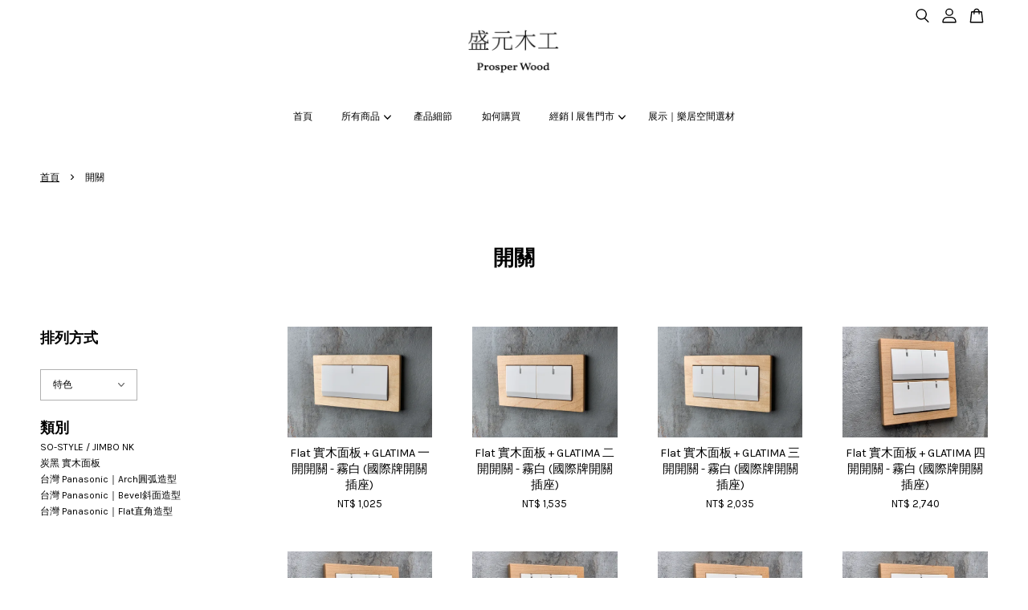

--- FILE ---
content_type: text/html; charset=UTF-8
request_url: https://www.prosperwood.com/collections/flat-glatima-cw-panasonic-switch
body_size: 32239
content:
<!doctype html>
<!--[if lt IE 7]><html class="no-js lt-ie9 lt-ie8 lt-ie7" lang="en"> <![endif]-->
<!--[if IE 7]><html class="no-js lt-ie9 lt-ie8" lang="en"> <![endif]-->
<!--[if IE 8]><html class="no-js lt-ie9" lang="en"> <![endif]-->
<!--[if IE 9 ]><html class="ie9 no-js"> <![endif]-->
<!--[if (gt IE 9)|!(IE)]><!--> <html class="no-js"> <!--<![endif]-->

<head>
  
  <meta name="facebook-domain-verification" content="sb2uwf20rj8pq137icjmcdvmvyv4qu" />

  <meta name="facebook-domain-verification" content="wjgaun8tsugytwfwpdtswmgab3nth9" />
  <meta name="google-site-verification" content="BXRPUC0zAosf15ecp0gkDJJOgvlLkxN9s8W3c0cxVXY" />
  <!-- Basic page needs ================================================== -->
  <meta charset="utf-8">
  <meta http-equiv="X-UA-Compatible" content="IE=edge,chrome=1">

  
  <link rel="icon" href="https://cdn.store-assets.com/s/325951/f/7606122.png" />
  

  <!-- Title and description ================================================== -->
  <title>
  開關 &ndash; Prosper Wood 盛元木工
  </title>

  

  <!-- Social meta ================================================== -->
  

  <meta property="og:type" content="website">
  <meta property="og:title" content="開關">
  <meta property="og:url" content="https://www.prosperwood.com/collections/flat-glatima-cw-panasonic-switch">
  
  <meta property="og:image" content="https://cdn.store-assets.com/s/325951/f/5065445.png?width=350&format=webp">
  <meta property="og:image:secure_url" content="https://cdn.store-assets.com/s/325951/f/5065445.png?width=350&format=webp">
  


<meta property="og:description" content="頂級實木開關面板">
<meta property="og:site_name" content="Prosper Wood 盛元木工">



  <meta name="twitter:card" content="summary">







  <!-- Helpers ================================================== -->
  <link rel="canonical" href="https://www.prosperwood.com/collections/flat-glatima-cw-panasonic-switch">
  <meta name="viewport" content="width=device-width, initial-scale=1.0, minimum-scale=1.0, maximum-scale=3.0">
  <meta name="theme-color" content="">

  <!-- CSS ================================================== -->
  <link href="https://store-themes.easystore.co/325951/themes/3809/assets/timber.css?t=1769018412" rel="stylesheet" type="text/css" media="screen" />
  <link href="https://store-themes.easystore.co/325951/themes/3809/assets/theme.css?t=1769018412" rel="stylesheet" type="text/css" media="screen" />

  



<link href="https://fonts.googleapis.com/css?family=Karla:400,700&display=swap" rel="stylesheet">


  <script src="//ajax.googleapis.com/ajax/libs/jquery/1.11.0/jquery.min.js" type="text/javascript" ></script>
  <!-- Header hook for plugins ================================================== -->
  
<!-- ScriptTags -->
<script>window.__st={'p': 'collection', 'cid': ''};</script><script src='/assets/events.js'></script><script>(function(){function asyncLoad(){var urls=['/assets/facebook-pixel.js?v=1.1.1683519443','/assets/traffic.js?v=1','https://apps.easystore.co/instagram-feed/script.js?shop=cyruszheng76.easy.co','https://apps.easystore.co/google-analytics/script.js?shop=cyruszheng76.easy.co','https://apps.easystore.co/google-analytics-4/script.js?shop=cyruszheng76.easy.co','https://apps.easystore.co/google-tag-manager/script.js?shop=cyruszheng76.easy.co'];for(var i=0;i<urls.length;i++){var s=document.createElement('script');s.type='text/javascript';s.async=true;s.src=urls[i];var x=document.getElementsByTagName('script')[0];x.parentNode.insertBefore(s, x);}}window.attachEvent ? window.attachEvent('onload', asyncLoad) : window.addEventListener('load', asyncLoad, false);})();</script>
<!-- /ScriptTags -->


  
<!--[if lt IE 9]>
<script src="//cdnjs.cloudflare.com/ajax/libs/html5shiv/3.7.2/html5shiv.min.js" type="text/javascript" ></script>
<script src="https://store-themes.easystore.co/325951/themes/3809/assets/respond.min.js?t=1769018412" type="text/javascript" ></script>
<link href="https://store-themes.easystore.co/325951/themes/3809/assets/respond-proxy.html" id="respond-proxy" rel="respond-proxy" />
<link href="//www.prosperwood.com/search?q=678a765e86ab6ad484b8f534227a5fff" id="respond-redirect" rel="respond-redirect" />
<script src="//www.prosperwood.com/search?q=678a765e86ab6ad484b8f534227a5fff" type="text/javascript"></script>
<![endif]-->



  <script src="https://store-themes.easystore.co/325951/themes/3809/assets/modernizr.min.js?t=1769018412" type="text/javascript" ></script>

  
  
  <script>
  (function(i,s,o,g,r,a,m){i['GoogleAnalyticsObject']=r;i[r]=i[r]||function(){
  (i[r].q=i[r].q||[]).push(arguments)},i[r].l=1*new Date();a=s.createElement(o),
  m=s.getElementsByTagName(o)[0];a.async=1;a.src=g;m.parentNode.insertBefore(a,m)
  })(window,document,'script','https://www.google-analytics.com/analytics.js','ga');

  ga('create', '', 'auto','myTracker');
  ga('myTracker.send', 'pageview');

  </script>
  
<!-- Snippet:global/head: Google Search Console -->
<meta name="google-site-verification" content="SoAokRuHCBPTOtePWwPQyX_GcD-Ka87pebQcMtDriV8" />
<!-- /Snippet -->

<!-- Snippet:global/head: Instagram Feed -->
<link rel="stylesheet" href="https://apps.easystore.co/assets/css/instagram-feed/insta-feed-style.css?v3">
<!-- /Snippet -->

  


<meta name="google-site-verification" content="YwyipdVuEbnkEgU8FkAQfNpwM-_tPNVPjFX6L0aEPdI" />
</head>

<body id="------" class="template-collection  " >

  <ul id="MobileNav" class="mobile-nav">
  
  <li class="mobile-nav_icon-x">
    
      




  	
  	<span class="MobileNavTrigger icon icon-x"></span>
  </li>
  
  <li class="mobile-nav__link header-bar__search-wrapper">
    
    <div class="header-bar__module header-bar__search mobile-nav_search">
      
  <form action="/search" method="get" class="header-bar__search-form clearfix" role="search">
    
    <button type="submit" class="btn icon-fallback-text header-bar__search-submit">
      <span class="icon icon-search" aria-hidden="true"></span>
      <span class="fallback-text">搜尋</span>
    </button>
    <input type="search" name="q" value="" aria-label="搜尋" class="header-bar__search-input" placeholder="搜尋" autocomplete="off">
    <div class="dropdown" id="searchDropdown"></div>
    <input type="hidden" name="search_history" id="search_history">
  </form>




<script>
  var _search_history_listings = ""
  if(_search_history_listings != "") localStorage.setItem('searchHistory', JSON.stringify(_search_history_listings));

  function clearAll() {
    localStorage.removeItem('searchHistory');
  
    var customer = "";
    if(customer) {
      // Your logic to clear all data or call an endpoint
      fetch('/account/search_histories', {
          method: 'DELETE',
          headers: {
            "Content-Type": "application/json",
            "X-Requested-With": "XMLHttpRequest"
          },
          body: JSON.stringify({
            _token: "ZZHtX03GxUliwyTEwESlxURkPvYqXSNWf7AZI1R9"
          }),
      })
      .then(response => response.json())
    }
  }
  // End - store view history in local storage
  
  // search history dropdown  
  var searchInputs = document.querySelectorAll('input[type=search]');
  
  if(searchInputs.length > 0) {
    
    searchInputs.forEach((searchInput)=>{
    
      searchInput.addEventListener('focus', function() {
        var searchDropdown = searchInput.closest('form').querySelector('#searchDropdown');
        searchDropdown.innerHTML = ''; // Clear existing items
  
        // retrieve data from local storage
        var searchHistoryData = JSON.parse(localStorage.getItem('searchHistory')) || [];
  
        // Convert JSON to string
        var search_history_json = JSON.stringify(searchHistoryData);
  
        // Set the value of the hidden input
        searchInput.closest('form').querySelector("#search_history").value = search_history_json;
  
        // create dropdown items
        var clearAllItem = document.createElement('div');
        clearAllItem.className = 'dropdown-item clear-all';
        clearAllItem.textContent = 'Clear';
        clearAllItem.addEventListener('click', function() {
            clearAll();
            searchDropdown.style.display = 'none';
            searchInput.classList.remove('is-focus');
        });
        searchDropdown.appendChild(clearAllItem);
  
        // create dropdown items
        searchHistoryData.forEach(function(item) {
          var dropdownItem = document.createElement('div');
          dropdownItem.className = 'dropdown-item';
          dropdownItem.textContent = item.term;
          dropdownItem.addEventListener('click', function() {
            searchInput.value = item.term;
            searchDropdown.style.display = 'none';
          });
          searchDropdown.appendChild(dropdownItem);
        });
  
        if(searchHistoryData.length > 0){
          // display the dropdown
          searchInput.classList.add('is-focus');
          document.body.classList.add('search-input-focus');
          searchDropdown.style.display = 'block';
        }
      });
  
      searchInput.addEventListener("focusout", (event) => {
        var searchDropdown = searchInput.closest('form').querySelector('#searchDropdown');
        searchInput.classList.remove('is-focus');
        searchDropdown.classList.add('transparent');
        setTimeout(()=>{
          searchDropdown.style.display = 'none';
          searchDropdown.classList.remove('transparent');
          document.body.classList.remove('search-input-focus');
        }, 400);
      });
    })
  }
  // End - search history dropdown
</script>
    </div>
    
  </li>
  
  
  
  <li class="mobile-nav__link" aria-haspopup="true">
    
    <a href="/" >
      首頁
    </a>
    
  </li>
  
  
  <li class="mobile-nav__link" aria-haspopup="true">
    
    
    <a href="/collections/all" class="mobile-nav__parent-link">
      所有商品
    </a>
    <span class="mobile-nav__sublist-trigger">
      <span class="icon-fallback-text mobile-nav__sublist-expand">
  <span class="icon icon-plus" aria-hidden="true"></span>
  <span class="fallback-text">+</span>
</span>
<span class="icon-fallback-text mobile-nav__sublist-contract">
  <span class="icon icon-minus" aria-hidden="true"></span>
  <span class="fallback-text">-</span>
</span>

    </span>
    <ul class="mobile-nav__sublist">
      
      
      <li class="mobile-nav__sublist-link" aria-haspopup="true">
        
        <a href="/collections/jimbo" >
          SO-STYLE / JIMBO NK 
        </a>
        
      </li>
      
      
      <li class="mobile-nav__sublist-link" aria-haspopup="true">
        
        
        <a href="/collections/炭黑-實木面板" class="mobile-nav__parent-link">
          炭黑 實木面板
        </a>
        <span class="mobile-nav__sublist-trigger"><span class="icon-fallback-text mobile-nav__sublist-expand">
  <span class="icon icon-plus" aria-hidden="true"></span>
  <span class="fallback-text">+</span>
</span>
<span class="icon-fallback-text mobile-nav__sublist-contract">
  <span class="icon icon-minus" aria-hidden="true"></span>
  <span class="fallback-text">-</span>
</span>
</span>
        <ul class="mobile-nav__sublist"> 
          
          
          <li class="mobile-nav__sublist-link" aria-haspopup="true">
            
            <a href="/collections/flat-直角造型款" >
              Flat 直角造型款 x GLATIMA 霧黑(國際牌)
            </a>
            
          </li>
          
          
          <li class="mobile-nav__sublist-link" aria-haspopup="true">
            
            <a href="/collections/bevel-斜面" >
              Bevel 斜面造型款 x GLATIMA 霧黑(國際牌)
            </a>
            
          </li>
          
          
          <li class="mobile-nav__sublist-link" aria-haspopup="true">
            
            <a href="/collections/arch-圓弧款" >
              Arch 圓弧造型款 x GLATIMA 霧黑(國際牌)
            </a>
            
          </li>
          
        </ul>
        
      </li>
      
      
      <li class="mobile-nav__sublist-link" aria-haspopup="true">
        
        
        <a href="/collections/arch" class="mobile-nav__parent-link">
          台灣 Panasonic｜Arch圓弧造型
        </a>
        <span class="mobile-nav__sublist-trigger"><span class="icon-fallback-text mobile-nav__sublist-expand">
  <span class="icon icon-plus" aria-hidden="true"></span>
  <span class="fallback-text">+</span>
</span>
<span class="icon-fallback-text mobile-nav__sublist-contract">
  <span class="icon icon-minus" aria-hidden="true"></span>
  <span class="fallback-text">-</span>
</span>
</span>
        <ul class="mobile-nav__sublist"> 
          
          
          <li class="mobile-nav__sublist-link" aria-haspopup="true">
            
            
            <a href="/collections/arch-risna-h-panasonic" class="mobile-nav__parent-link">
              Arch圓弧造型 實木面板 x RISNA 灰色 (國際牌)
            </a>
            <span class="mobile-nav__sublist-trigger"><span class="icon-fallback-text mobile-nav__sublist-expand">
  <span class="icon icon-plus" aria-hidden="true"></span>
  <span class="fallback-text">+</span>
</span>
<span class="icon-fallback-text mobile-nav__sublist-contract">
  <span class="icon icon-minus" aria-hidden="true"></span>
  <span class="fallback-text">-</span>
</span>
</span>
            <ul class="mobile-nav__sublist">
              
              <li class="mobile-nav__sublist-link">
                <a href="/collections/arch-risna-h-panasonic-switch">開關</a>
              </li>
              
              <li class="mobile-nav__sublist-link">
                <a href="/collections/arch-risna-h-panasonic-socket">插座/弱電/盲蓋</a>
              </li>
              
            </ul>
            
          </li>
          
          
          <li class="mobile-nav__sublist-link" aria-haspopup="true">
            
            
            <a href="/collections/arch-risna-w-panasonic" class="mobile-nav__parent-link">
              Arch圓弧造型 實木面板 x RISNA 白色 (國際牌)
            </a>
            <span class="mobile-nav__sublist-trigger"><span class="icon-fallback-text mobile-nav__sublist-expand">
  <span class="icon icon-plus" aria-hidden="true"></span>
  <span class="fallback-text">+</span>
</span>
<span class="icon-fallback-text mobile-nav__sublist-contract">
  <span class="icon icon-minus" aria-hidden="true"></span>
  <span class="fallback-text">-</span>
</span>
</span>
            <ul class="mobile-nav__sublist">
              
              <li class="mobile-nav__sublist-link">
                <a href="/collections/arch-risna-w-panasonic-switch">開關</a>
              </li>
              
              <li class="mobile-nav__sublist-link">
                <a href="/collections/arch-risna-w-panasonic-socket">插座/弱電/盲蓋</a>
              </li>
              
            </ul>
            
          </li>
          
          
          <li class="mobile-nav__sublist-link" aria-haspopup="true">
            
            
            <a href="/collections/arch-rglatima-h-panasonic" class="mobile-nav__parent-link">
              Arch圓弧造型 實木面板 x GLATIMA 灰色 (國際牌)
            </a>
            <span class="mobile-nav__sublist-trigger"><span class="icon-fallback-text mobile-nav__sublist-expand">
  <span class="icon icon-plus" aria-hidden="true"></span>
  <span class="fallback-text">+</span>
</span>
<span class="icon-fallback-text mobile-nav__sublist-contract">
  <span class="icon icon-minus" aria-hidden="true"></span>
  <span class="fallback-text">-</span>
</span>
</span>
            <ul class="mobile-nav__sublist">
              
              <li class="mobile-nav__sublist-link">
                <a href="/collections/arch-glatima-h-panasonic-switch">開關</a>
              </li>
              
              <li class="mobile-nav__sublist-link">
                <a href="/collections/arch-glatima-h-panasonic-socket">插座/弱電/盲蓋</a>
              </li>
              
            </ul>
            
          </li>
          
          
          <li class="mobile-nav__sublist-link" aria-haspopup="true">
            
            
            <a href="/collections/arch-rglatima-b-panasonic" class="mobile-nav__parent-link">
              Arch圓弧造型 實木面板 x GLATIMA 霧黑色 (國際牌)
            </a>
            <span class="mobile-nav__sublist-trigger"><span class="icon-fallback-text mobile-nav__sublist-expand">
  <span class="icon icon-plus" aria-hidden="true"></span>
  <span class="fallback-text">+</span>
</span>
<span class="icon-fallback-text mobile-nav__sublist-contract">
  <span class="icon icon-minus" aria-hidden="true"></span>
  <span class="fallback-text">-</span>
</span>
</span>
            <ul class="mobile-nav__sublist">
              
              <li class="mobile-nav__sublist-link">
                <a href="/collections/arch-glatima-b-panasonic-switch">開關</a>
              </li>
              
              <li class="mobile-nav__sublist-link">
                <a href="/collections/arch-glatima-b-panasonic-socket">插座/弱電/盲蓋</a>
              </li>
              
            </ul>
            
          </li>
          
          
          <li class="mobile-nav__sublist-link" aria-haspopup="true">
            
            
            <a href="/collections/arch-rglatima-cw-panasonic" class="mobile-nav__parent-link">
              Arch圓弧造型 實木面板 x GLATIMA 陶瓷白 (國際牌)
            </a>
            <span class="mobile-nav__sublist-trigger"><span class="icon-fallback-text mobile-nav__sublist-expand">
  <span class="icon icon-plus" aria-hidden="true"></span>
  <span class="fallback-text">+</span>
</span>
<span class="icon-fallback-text mobile-nav__sublist-contract">
  <span class="icon icon-minus" aria-hidden="true"></span>
  <span class="fallback-text">-</span>
</span>
</span>
            <ul class="mobile-nav__sublist">
              
              <li class="mobile-nav__sublist-link">
                <a href="/collections/arch-glatima-cw-panasonic-switch">開關</a>
              </li>
              
              <li class="mobile-nav__sublist-link">
                <a href="/collections/arch-glatima-cw-panasonic-socket">插座/弱電/盲蓋</a>
              </li>
              
            </ul>
            
          </li>
          
        </ul>
        
      </li>
      
      
      <li class="mobile-nav__sublist-link" aria-haspopup="true">
        
        
        <a href="/collections/bevel" class="mobile-nav__parent-link">
          台灣 Panasonic｜Bevel斜面造型 
        </a>
        <span class="mobile-nav__sublist-trigger"><span class="icon-fallback-text mobile-nav__sublist-expand">
  <span class="icon icon-plus" aria-hidden="true"></span>
  <span class="fallback-text">+</span>
</span>
<span class="icon-fallback-text mobile-nav__sublist-contract">
  <span class="icon icon-minus" aria-hidden="true"></span>
  <span class="fallback-text">-</span>
</span>
</span>
        <ul class="mobile-nav__sublist"> 
          
          
          <li class="mobile-nav__sublist-link" aria-haspopup="true">
            
            
            <a href="/collections/bevel-risna-h-panasonic" class="mobile-nav__parent-link">
              Bevel斜面造型 實木面板 x RISNA 灰色 (國際牌)
            </a>
            <span class="mobile-nav__sublist-trigger"><span class="icon-fallback-text mobile-nav__sublist-expand">
  <span class="icon icon-plus" aria-hidden="true"></span>
  <span class="fallback-text">+</span>
</span>
<span class="icon-fallback-text mobile-nav__sublist-contract">
  <span class="icon icon-minus" aria-hidden="true"></span>
  <span class="fallback-text">-</span>
</span>
</span>
            <ul class="mobile-nav__sublist">
              
              <li class="mobile-nav__sublist-link">
                <a href="/collections/bevel-risna-h-panasonic-switch">開關</a>
              </li>
              
              <li class="mobile-nav__sublist-link">
                <a href="/collections/bevel-risna-h-panasonic-socket">插座/弱電/盲蓋</a>
              </li>
              
            </ul>
            
          </li>
          
          
          <li class="mobile-nav__sublist-link" aria-haspopup="true">
            
            
            <a href="/collections/bevel-risna-w-panasonic" class="mobile-nav__parent-link">
              Bevel斜面造型 實木面板 x RISNA 白色 (國際牌)
            </a>
            <span class="mobile-nav__sublist-trigger"><span class="icon-fallback-text mobile-nav__sublist-expand">
  <span class="icon icon-plus" aria-hidden="true"></span>
  <span class="fallback-text">+</span>
</span>
<span class="icon-fallback-text mobile-nav__sublist-contract">
  <span class="icon icon-minus" aria-hidden="true"></span>
  <span class="fallback-text">-</span>
</span>
</span>
            <ul class="mobile-nav__sublist">
              
              <li class="mobile-nav__sublist-link">
                <a href="/collections/bevel-risna-w-panasonic-switch">開關</a>
              </li>
              
              <li class="mobile-nav__sublist-link">
                <a href="/collections/bevel-risna-w-panasonic-socket">插座/弱電/盲蓋</a>
              </li>
              
            </ul>
            
          </li>
          
          
          <li class="mobile-nav__sublist-link" aria-haspopup="true">
            
            
            <a href="/collections/bevel-glatima-h-panasonic" class="mobile-nav__parent-link">
              Bevel斜面造型 實木面板 x GLATIMA 灰色 (國際牌)
            </a>
            <span class="mobile-nav__sublist-trigger"><span class="icon-fallback-text mobile-nav__sublist-expand">
  <span class="icon icon-plus" aria-hidden="true"></span>
  <span class="fallback-text">+</span>
</span>
<span class="icon-fallback-text mobile-nav__sublist-contract">
  <span class="icon icon-minus" aria-hidden="true"></span>
  <span class="fallback-text">-</span>
</span>
</span>
            <ul class="mobile-nav__sublist">
              
              <li class="mobile-nav__sublist-link">
                <a href="/collections/bevel-glatima-h-panasonic-switch">開關</a>
              </li>
              
              <li class="mobile-nav__sublist-link">
                <a href="/collections/bevel-glatima-h-panasonic-socket">插座/弱電/盲蓋</a>
              </li>
              
            </ul>
            
          </li>
          
          
          <li class="mobile-nav__sublist-link" aria-haspopup="true">
            
            
            <a href="/collections/bevel-glatima-b-panasonic" class="mobile-nav__parent-link">
              Bevel斜面造型 實木面板 x GLATIMA 霧黑色 (國際牌)
            </a>
            <span class="mobile-nav__sublist-trigger"><span class="icon-fallback-text mobile-nav__sublist-expand">
  <span class="icon icon-plus" aria-hidden="true"></span>
  <span class="fallback-text">+</span>
</span>
<span class="icon-fallback-text mobile-nav__sublist-contract">
  <span class="icon icon-minus" aria-hidden="true"></span>
  <span class="fallback-text">-</span>
</span>
</span>
            <ul class="mobile-nav__sublist">
              
              <li class="mobile-nav__sublist-link">
                <a href="/collections/bevel-glatima-b-panasonic-switch">開關</a>
              </li>
              
              <li class="mobile-nav__sublist-link">
                <a href="/collections/bevel-glatima-b-panasonic-socket">插座/弱電/盲蓋</a>
              </li>
              
            </ul>
            
          </li>
          
          
          <li class="mobile-nav__sublist-link" aria-haspopup="true">
            
            
            <a href="/collections/bevel-glatima-cw-panasonic" class="mobile-nav__parent-link">
              Bevel斜面造型 實木面板 x GLATIMA 陶瓷白 (國際牌)
            </a>
            <span class="mobile-nav__sublist-trigger"><span class="icon-fallback-text mobile-nav__sublist-expand">
  <span class="icon icon-plus" aria-hidden="true"></span>
  <span class="fallback-text">+</span>
</span>
<span class="icon-fallback-text mobile-nav__sublist-contract">
  <span class="icon icon-minus" aria-hidden="true"></span>
  <span class="fallback-text">-</span>
</span>
</span>
            <ul class="mobile-nav__sublist">
              
              <li class="mobile-nav__sublist-link">
                <a href="/collections/bevel-glatima-cw-panasonic-switch">開關</a>
              </li>
              
              <li class="mobile-nav__sublist-link">
                <a href="/collections/bevel-glatima-cw-panasonic-socket">插座/弱電/盲蓋</a>
              </li>
              
            </ul>
            
          </li>
          
          
          <li class="mobile-nav__sublist-link" aria-haspopup="true">
            
            
            <a href="/collections/bevel-deco-lite-panasonic" class="mobile-nav__parent-link">
              Bevel斜面造型 實木面板 x DECO LITE 星光 (國際牌)
            </a>
            <span class="mobile-nav__sublist-trigger"><span class="icon-fallback-text mobile-nav__sublist-expand">
  <span class="icon icon-plus" aria-hidden="true"></span>
  <span class="fallback-text">+</span>
</span>
<span class="icon-fallback-text mobile-nav__sublist-contract">
  <span class="icon icon-minus" aria-hidden="true"></span>
  <span class="fallback-text">-</span>
</span>
</span>
            <ul class="mobile-nav__sublist">
              
              <li class="mobile-nav__sublist-link">
                <a href="/collections/bevel-deco-lite-panasonic-switch">開關</a>
              </li>
              
              <li class="mobile-nav__sublist-link">
                <a href="/collections/bevel-deco-lite-panasonic-socket">插座/弱電/盲蓋</a>
              </li>
              
            </ul>
            
          </li>
          
        </ul>
        
      </li>
      
      
      <li class="mobile-nav__sublist-link" aria-haspopup="true">
        
        
        <a href="/collections/flat" class="mobile-nav__parent-link">
          台灣 Panasonic｜Flat直角造型
        </a>
        <span class="mobile-nav__sublist-trigger"><span class="icon-fallback-text mobile-nav__sublist-expand">
  <span class="icon icon-plus" aria-hidden="true"></span>
  <span class="fallback-text">+</span>
</span>
<span class="icon-fallback-text mobile-nav__sublist-contract">
  <span class="icon icon-minus" aria-hidden="true"></span>
  <span class="fallback-text">-</span>
</span>
</span>
        <ul class="mobile-nav__sublist"> 
          
          
          <li class="mobile-nav__sublist-link" aria-haspopup="true">
            
            
            <a href="/collections/flat-risna-h-panasonic" class="mobile-nav__parent-link">
              Flat直角造型 實木面板 x RISNA 灰色 (國際牌)
            </a>
            <span class="mobile-nav__sublist-trigger"><span class="icon-fallback-text mobile-nav__sublist-expand">
  <span class="icon icon-plus" aria-hidden="true"></span>
  <span class="fallback-text">+</span>
</span>
<span class="icon-fallback-text mobile-nav__sublist-contract">
  <span class="icon icon-minus" aria-hidden="true"></span>
  <span class="fallback-text">-</span>
</span>
</span>
            <ul class="mobile-nav__sublist">
              
              <li class="mobile-nav__sublist-link">
                <a href="/collections/flat-risna-h-panasonic-switch">開關</a>
              </li>
              
              <li class="mobile-nav__sublist-link">
                <a href="/collections/flat-risna-h-panasonic-socket">插座/弱電/盲蓋</a>
              </li>
              
            </ul>
            
          </li>
          
          
          <li class="mobile-nav__sublist-link" aria-haspopup="true">
            
            
            <a href="/collections/flat-risna-w-panasonic" class="mobile-nav__parent-link">
              Flat直角造型 實木面板 x RISNA 白色 (國際牌)
            </a>
            <span class="mobile-nav__sublist-trigger"><span class="icon-fallback-text mobile-nav__sublist-expand">
  <span class="icon icon-plus" aria-hidden="true"></span>
  <span class="fallback-text">+</span>
</span>
<span class="icon-fallback-text mobile-nav__sublist-contract">
  <span class="icon icon-minus" aria-hidden="true"></span>
  <span class="fallback-text">-</span>
</span>
</span>
            <ul class="mobile-nav__sublist">
              
              <li class="mobile-nav__sublist-link">
                <a href="/collections/flat-risna-w-panasonic-switch">開關</a>
              </li>
              
              <li class="mobile-nav__sublist-link">
                <a href="/collections/flat-risna-w-panasonic-socket">插座/弱電/盲蓋</a>
              </li>
              
            </ul>
            
          </li>
          
          
          <li class="mobile-nav__sublist-link" aria-haspopup="true">
            
            
            <a href="/collections/flat-glatima-h-panasonic" class="mobile-nav__parent-link">
              Flat直角造型 實木面板 x GLATIMA 灰色 (國際牌)
            </a>
            <span class="mobile-nav__sublist-trigger"><span class="icon-fallback-text mobile-nav__sublist-expand">
  <span class="icon icon-plus" aria-hidden="true"></span>
  <span class="fallback-text">+</span>
</span>
<span class="icon-fallback-text mobile-nav__sublist-contract">
  <span class="icon icon-minus" aria-hidden="true"></span>
  <span class="fallback-text">-</span>
</span>
</span>
            <ul class="mobile-nav__sublist">
              
              <li class="mobile-nav__sublist-link">
                <a href="/collections/flat-glatima-h-panasonic-switch">開關</a>
              </li>
              
              <li class="mobile-nav__sublist-link">
                <a href="/collections/flat-glatima-h-panasonic-socket">插座/弱電/盲蓋</a>
              </li>
              
            </ul>
            
          </li>
          
          
          <li class="mobile-nav__sublist-link" aria-haspopup="true">
            
            
            <a href="/collections/flat-glatima-b-panasonic" class="mobile-nav__parent-link">
              Flat直角造型 實木面板 x GLATIMA 霧黑 (國際牌)
            </a>
            <span class="mobile-nav__sublist-trigger"><span class="icon-fallback-text mobile-nav__sublist-expand">
  <span class="icon icon-plus" aria-hidden="true"></span>
  <span class="fallback-text">+</span>
</span>
<span class="icon-fallback-text mobile-nav__sublist-contract">
  <span class="icon icon-minus" aria-hidden="true"></span>
  <span class="fallback-text">-</span>
</span>
</span>
            <ul class="mobile-nav__sublist">
              
              <li class="mobile-nav__sublist-link">
                <a href="/collections/flat-glatima-b-panasonic-switch">開關</a>
              </li>
              
              <li class="mobile-nav__sublist-link">
                <a href="/collections/flat-glatima-b-panasonic-socket">插座/弱電/盲蓋</a>
              </li>
              
            </ul>
            
          </li>
          
          
          <li class="mobile-nav__sublist-link" aria-haspopup="true">
            
            
            <a href="/collections/flat-glatima-cw-panasonic" class="mobile-nav__parent-link">
              Flat直角造型 實木面板 x GLATIMA 陶瓷白 (國際牌)
            </a>
            <span class="mobile-nav__sublist-trigger"><span class="icon-fallback-text mobile-nav__sublist-expand">
  <span class="icon icon-plus" aria-hidden="true"></span>
  <span class="fallback-text">+</span>
</span>
<span class="icon-fallback-text mobile-nav__sublist-contract">
  <span class="icon icon-minus" aria-hidden="true"></span>
  <span class="fallback-text">-</span>
</span>
</span>
            <ul class="mobile-nav__sublist">
              
              <li class="mobile-nav__sublist-link">
                <a href="/collections/flat-glatima-cw-panasonic-switch">開關</a>
              </li>
              
              <li class="mobile-nav__sublist-link">
                <a href="/collections/flat-glatima-cw-panasonic-socket">插座/弱電/盲蓋</a>
              </li>
              
            </ul>
            
          </li>
          
          
          <li class="mobile-nav__sublist-link" aria-haspopup="true">
            
            
            <a href="/collections/flat-deco-lite-panasonic" class="mobile-nav__parent-link">
              Flat直角造型 實木面板 x DECO LITE 星光 (國際牌)
            </a>
            <span class="mobile-nav__sublist-trigger"><span class="icon-fallback-text mobile-nav__sublist-expand">
  <span class="icon icon-plus" aria-hidden="true"></span>
  <span class="fallback-text">+</span>
</span>
<span class="icon-fallback-text mobile-nav__sublist-contract">
  <span class="icon icon-minus" aria-hidden="true"></span>
  <span class="fallback-text">-</span>
</span>
</span>
            <ul class="mobile-nav__sublist">
              
              <li class="mobile-nav__sublist-link">
                <a href="/collections/flat-deco-lite-panasonic-switch">開關</a>
              </li>
              
              <li class="mobile-nav__sublist-link">
                <a href="/collections/flat-deco-lite-panasonic-socket">插座/弱電/盲蓋</a>
              </li>
              
            </ul>
            
          </li>
          
        </ul>
        
      </li>
      
    </ul>
    
  </li>
  
  
  <li class="mobile-nav__link" aria-haspopup="true">
    
    <a href="/pages/產品細節" >
      產品細節
    </a>
    
  </li>
  
  
  <li class="mobile-nav__link" aria-haspopup="true">
    
    <a href="/pages/terms-of-service" >
      如何購買
    </a>
    
  </li>
  
  
  <li class="mobile-nav__link" aria-haspopup="true">
    
    
    <a href="/pages/經銷門市-1" class="mobile-nav__parent-link">
      經銷 | 展售門市
    </a>
    <span class="mobile-nav__sublist-trigger">
      <span class="icon-fallback-text mobile-nav__sublist-expand">
  <span class="icon icon-plus" aria-hidden="true"></span>
  <span class="fallback-text">+</span>
</span>
<span class="icon-fallback-text mobile-nav__sublist-contract">
  <span class="icon icon-minus" aria-hidden="true"></span>
  <span class="fallback-text">-</span>
</span>

    </span>
    <ul class="mobile-nav__sublist">
      
      
      <li class="mobile-nav__sublist-link" aria-haspopup="true">
        
        <a href="https://www.prosperwood.com/pages/台北經銷門市-流石五金"  target="_blank" >
          台北 | 流石-日系開關
        </a>
        
      </li>
      
      
      <li class="mobile-nav__sublist-link" aria-haspopup="true">
        
        <a href="https://www.prosperwood.com/pages/台北經銷門市-茂忠企業"  target="_blank" >
          台北 | 茂忠企業
        </a>
        
      </li>
      
      
      <li class="mobile-nav__sublist-link" aria-haspopup="true">
        
        <a href="https://www.prosperwood.com/pages/台中經銷門市-馬克水電"  target="_blank" >
          台中 | 馬克水電
        </a>
        
      </li>
      
      
      <li class="mobile-nav__sublist-link" aria-haspopup="true">
        
        <a href="https://www.prosperwood.com/pages/台南經銷門市-泰德五金"  target="_blank" >
          台南 | 泰德五金
        </a>
        
      </li>
      
      
      <li class="mobile-nav__sublist-link" aria-haspopup="true">
        
        <a href="https://www.prosperwood.com/pages/高雄經銷門市-昭廷企業"  target="_blank" >
          高雄 | 昭廷企業
        </a>
        
      </li>
      
    </ul>
    
  </li>
  
  
  <li class="mobile-nav__link" aria-haspopup="true">
    
    <a href="https://www.prosperwood.com/pages/台北展示-樂居空間選材"  target="_blank" >
      展示｜樂居空間選材
    </a>
    
  </li>
  

  

  
  
  
  <li class="mobile-nav__link">
    <a href="/account/login">登入</a>
  </li>
  
  <li class="mobile-nav__link">
    <a href="/account/register">註冊</a>
  </li>
  
  
  
  
</ul>
<div id="MobileNavOutside" class="mobile-nav-outside"></div>



<div id="PageContainer" class="page-container">
  
<!-- Snippet:global/body_start: Console Extension -->
<div id='es_console' style='display: none;'>325951</div>
<!-- /Snippet -->

  
    <style>
  .search-modal__form{
    position: relative;
  }
  
  .dropdown-wrapper {
    position: relative;
  }
  
  .dropdown-wrapper:hover .dropdown {
    display: block;
  }
  
  .header-icon-nav .dropdown {
    left: -80px;
  }
  
  .dropdown {
    display: none;
    position: absolute;
    top: 100%;
    left: 0px;
    width: 100%;
    padding: 8px;
    background-color: #fff;
    z-index: 1000;
    border-radius: 5px;
    border: 1px solid rgba(var(--color-foreground), 1);
    border-top: none;
    overflow-x: hidden;
    overflow-y: auto;
    max-height: 350px;
    min-width: 150px;
    box-shadow: 0 0 5px rgba(0,0,0,0.1);
  }
    
  .dropdown a{
    text-decoration: none;
    color: #000 !important;
  }
  
  .dropdown-item {
    padding: 0.4rem 2rem;
    cursor: pointer;
    line-height: 1.4;
    overflow: hidden;
    text-overflow: ellipsis;
    white-space: nowrap;
  }
  
  .dropdown-item:hover{
    background-color: #f3f3f3;
  }
  
  .search__input.is-focus{
    border-radius: 15px;
    border-bottom-left-radius: 0;
    border-bottom-right-radius: 0;
    border: 1px solid rgba(var(--color-foreground), 1);
    border-bottom: none;
    box-shadow: none;
  }
  
  .clear-all {
    text-align: right;
    padding: 0 2rem 0.2rem;
    line-height: 1;
    font-size: 70%;
    margin-bottom: -2px;
  }
  
  .clear-all:hover{
    background-color: #fff;
  }
  
  .referral-notification {
    position: absolute;
    top: 100%;
    right: -12px;
    background: white;
    border: 1px solid #e0e0e0;
    border-radius: 8px;
    box-shadow: 0 4px 12px rgba(0, 0, 0, 0.15);
    width: 280px;
    z-index: 1000;
    padding: 16px;
    margin-top: 8px;
    font-size: 14px;
    line-height: 1.4;
  }
  
  .referral-notification::before {
    content: '';
    position: absolute;
    top: -8px;
    right: 20px;
    width: 0;
    height: 0;
    border-left: 8px solid transparent;
    border-right: 8px solid transparent;
    border-bottom: 8px solid white;
  }
  
  .referral-notification::after {
    content: '';
    position: absolute;
    top: -9px;
    right: 20px;
    width: 0;
    height: 0;
    border-left: 8px solid transparent;
    border-right: 8px solid transparent;
    border-bottom: 8px solid #e0e0e0;
  }
  
  .referral-notification h4 {
    margin: 0 0 8px 0;
    color: #2196F3;
    font-size: 16px;
    font-weight: 600;
  }
  
  .referral-notification p {
    margin: 0 0 12px 0;
    color: #666;
  }
  
  .referral-notification .referral-code {
    background: #f5f5f5;
    padding: 8px;
    border-radius: 4px;
    font-family: monospace;
    font-size: 13px;
    text-align: center;
    margin: 8px 0;
    border: 1px solid #ddd;
  }
  
  .referral-notification .close-btn {
    position: absolute;
    top: 8px;
    right: 8px;
    background: none;
    border: none;
    font-size: 18px;
    color: #999;
    cursor: pointer;
    padding: 0;
    width: 20px;
    height: 20px;
    line-height: 1;
  }
  
  .referral-notification .close-btn:hover {
    color: #333;
  }
  
  .referral-notification .action-btn {
    background: #2196F3;
    color: white;
    border: none;
    padding: 8px 16px;
    border-radius: 4px;
    cursor: pointer;
    font-size: 12px;
    margin-right: 8px;
    margin-top: 8px;
  }
  
  .referral-notification .action-btn:hover {
    background: #1976D2;
  }
  
  .referral-notification .dismiss-btn {
    background: transparent;
    color: #666;
    border: 1px solid #ddd;
    padding: 8px 16px;
    border-radius: 4px;
    cursor: pointer;
    font-size: 12px;
    margin-top: 8px;
  }
  
  .referral-notification .dismiss-btn:hover {
    background: #f5f5f5;
  }
  .referral-modal__dialog {
    transform: translate(-50%, 0);
    transition: transform var(--duration-default) ease, visibility 0s;
    z-index: 10000;
    position: fixed;
    top: 20vh;
    left: 50%;
    width: 100%;
    max-width: 350px;
    box-shadow: 0 4px 12px rgba(0, 0, 0, 0.15);
    border-radius: 12px;
    background-color: #fff;
    color: #000;
    padding: 20px;
    text-align: center;
  }
  .modal-overlay.referral-modal-overlay {
    position: fixed;
    top: 0;
    left: 0;
    width: 100%;
    height: 100%;
    background-color: rgba(0, 0, 0, 0.7);
    z-index: 2001;
    display: block;
    opacity: 1;
    transition: opacity var(--duration-default) ease, visibility 0s;
  }
</style>

<header id="es_header_bar" class="header-bar logo_top-center sticky-topbar">
  <div class="header-bg-wrapper">
    <div class="header-wrapper wrapper">
      

      <div class="logo-header" role="banner">

              
                    <div class="h1 site-header__logo" itemscope itemtype="http://schema.org/Organization">
              
                    
                        
                      	
                          <a href="/" class="logo-wrapper" itemprop="url">
                            <img src="https://cdn.store-assets.com/s/325951/f/5065445.png?width=350&format=webp" alt="Prosper Wood 盛元木工" itemprop="logo">
                          </a>
                        

                    
              
                </div>
              

      </div>

      <div class="header-nav-bar medium-down--hide">
          
<ul class="site-nav" id="AccessibleNav">
  
    
    
      <li >
        <a href="/"  class="site-nav__link">首頁</a>
      </li>
    
  
    
    
      
      <li class="site-nav--has-dropdown" aria-haspopup="true">
        <a href="/collections/all"  class="site-nav__link">
          所有商品
          <span class="arrow-icon">
            <svg id="Layer_1" data-name="Layer 1" xmlns="http://www.w3.org/2000/svg" viewBox="0 0 100 100"><title>arrow down</title><path d="M50,78.18A7.35,7.35,0,0,1,44.82,76L3.15,34.36A7.35,7.35,0,1,1,13.55,24L50,60.44,86.45,24a7.35,7.35,0,1,1,10.4,10.4L55.21,76A7.32,7.32,0,0,1,50,78.18Z"/></svg>
          </span>
        </a>
        <ul class="site-nav__dropdown">
          
            
            
              <li >
                <a href="/collections/jimbo"  class="site-nav__link">SO-STYLE / JIMBO NK </a>
              </li>
            
          
            
            
              
              <li class="site-nav_has-child">
                <a href="/collections/炭黑-實木面板"  class="site-nav__link">
                  炭黑 實木面板
                </a>
                <ul class="site-nav__dropdown_level-3">
                  
                    
                    
                      <li >
                        <a href="/collections/flat-直角造型款"  class="site-nav__link">Flat 直角造型款 x GLATIMA 霧黑(國際牌)</a>
                      </li>
                    
                  
                    
                    
                      <li >
                        <a href="/collections/bevel-斜面"  class="site-nav__link">Bevel 斜面造型款 x GLATIMA 霧黑(國際牌)</a>
                      </li>
                    
                  
                    
                    
                      <li >
                        <a href="/collections/arch-圓弧款"  class="site-nav__link">Arch 圓弧造型款 x GLATIMA 霧黑(國際牌)</a>
                      </li>
                    
                  
                </ul>
              </li>
            
          
            
            
              
              <li class="site-nav_has-child">
                <a href="/collections/arch"  class="site-nav__link">
                  台灣 Panasonic｜Arch圓弧造型
                </a>
                <ul class="site-nav__dropdown_level-3">
                  
                    
                    
                      
                      <li class="site-nav_has-child">
                        <a href="/collections/arch-risna-h-panasonic"  class="site-nav__link">
                          Arch圓弧造型 實木面板 x RISNA 灰色 (國際牌)
                        </a>
                        <ul class="site-nav__dropdown_level-4">
                          
                            <li>
                              <a href="/collections/arch-risna-h-panasonic-switch"  class="site-nav__link">開關</a>
                            </li>
                          
                            <li>
                              <a href="/collections/arch-risna-h-panasonic-socket"  class="site-nav__link">插座/弱電/盲蓋</a>
                            </li>
                          
                        </ul>
                      </li>
                    
                  
                    
                    
                      
                      <li class="site-nav_has-child">
                        <a href="/collections/arch-risna-w-panasonic"  class="site-nav__link">
                          Arch圓弧造型 實木面板 x RISNA 白色 (國際牌)
                        </a>
                        <ul class="site-nav__dropdown_level-4">
                          
                            <li>
                              <a href="/collections/arch-risna-w-panasonic-switch"  class="site-nav__link">開關</a>
                            </li>
                          
                            <li>
                              <a href="/collections/arch-risna-w-panasonic-socket"  class="site-nav__link">插座/弱電/盲蓋</a>
                            </li>
                          
                        </ul>
                      </li>
                    
                  
                    
                    
                      
                      <li class="site-nav_has-child">
                        <a href="/collections/arch-rglatima-h-panasonic"  class="site-nav__link">
                          Arch圓弧造型 實木面板 x GLATIMA 灰色 (國際牌)
                        </a>
                        <ul class="site-nav__dropdown_level-4">
                          
                            <li>
                              <a href="/collections/arch-glatima-h-panasonic-switch"  class="site-nav__link">開關</a>
                            </li>
                          
                            <li>
                              <a href="/collections/arch-glatima-h-panasonic-socket"  class="site-nav__link">插座/弱電/盲蓋</a>
                            </li>
                          
                        </ul>
                      </li>
                    
                  
                    
                    
                      
                      <li class="site-nav_has-child">
                        <a href="/collections/arch-rglatima-b-panasonic"  class="site-nav__link">
                          Arch圓弧造型 實木面板 x GLATIMA 霧黑色 (國際牌)
                        </a>
                        <ul class="site-nav__dropdown_level-4">
                          
                            <li>
                              <a href="/collections/arch-glatima-b-panasonic-switch"  class="site-nav__link">開關</a>
                            </li>
                          
                            <li>
                              <a href="/collections/arch-glatima-b-panasonic-socket"  class="site-nav__link">插座/弱電/盲蓋</a>
                            </li>
                          
                        </ul>
                      </li>
                    
                  
                    
                    
                      
                      <li class="site-nav_has-child">
                        <a href="/collections/arch-rglatima-cw-panasonic"  class="site-nav__link">
                          Arch圓弧造型 實木面板 x GLATIMA 陶瓷白 (國際牌)
                        </a>
                        <ul class="site-nav__dropdown_level-4">
                          
                            <li>
                              <a href="/collections/arch-glatima-cw-panasonic-switch"  class="site-nav__link">開關</a>
                            </li>
                          
                            <li>
                              <a href="/collections/arch-glatima-cw-panasonic-socket"  class="site-nav__link">插座/弱電/盲蓋</a>
                            </li>
                          
                        </ul>
                      </li>
                    
                  
                </ul>
              </li>
            
          
            
            
              
              <li class="site-nav_has-child">
                <a href="/collections/bevel"  class="site-nav__link">
                  台灣 Panasonic｜Bevel斜面造型 
                </a>
                <ul class="site-nav__dropdown_level-3">
                  
                    
                    
                      
                      <li class="site-nav_has-child">
                        <a href="/collections/bevel-risna-h-panasonic"  class="site-nav__link">
                          Bevel斜面造型 實木面板 x RISNA 灰色 (國際牌)
                        </a>
                        <ul class="site-nav__dropdown_level-4">
                          
                            <li>
                              <a href="/collections/bevel-risna-h-panasonic-switch"  class="site-nav__link">開關</a>
                            </li>
                          
                            <li>
                              <a href="/collections/bevel-risna-h-panasonic-socket"  class="site-nav__link">插座/弱電/盲蓋</a>
                            </li>
                          
                        </ul>
                      </li>
                    
                  
                    
                    
                      
                      <li class="site-nav_has-child">
                        <a href="/collections/bevel-risna-w-panasonic"  class="site-nav__link">
                          Bevel斜面造型 實木面板 x RISNA 白色 (國際牌)
                        </a>
                        <ul class="site-nav__dropdown_level-4">
                          
                            <li>
                              <a href="/collections/bevel-risna-w-panasonic-switch"  class="site-nav__link">開關</a>
                            </li>
                          
                            <li>
                              <a href="/collections/bevel-risna-w-panasonic-socket"  class="site-nav__link">插座/弱電/盲蓋</a>
                            </li>
                          
                        </ul>
                      </li>
                    
                  
                    
                    
                      
                      <li class="site-nav_has-child">
                        <a href="/collections/bevel-glatima-h-panasonic"  class="site-nav__link">
                          Bevel斜面造型 實木面板 x GLATIMA 灰色 (國際牌)
                        </a>
                        <ul class="site-nav__dropdown_level-4">
                          
                            <li>
                              <a href="/collections/bevel-glatima-h-panasonic-switch"  class="site-nav__link">開關</a>
                            </li>
                          
                            <li>
                              <a href="/collections/bevel-glatima-h-panasonic-socket"  class="site-nav__link">插座/弱電/盲蓋</a>
                            </li>
                          
                        </ul>
                      </li>
                    
                  
                    
                    
                      
                      <li class="site-nav_has-child">
                        <a href="/collections/bevel-glatima-b-panasonic"  class="site-nav__link">
                          Bevel斜面造型 實木面板 x GLATIMA 霧黑色 (國際牌)
                        </a>
                        <ul class="site-nav__dropdown_level-4">
                          
                            <li>
                              <a href="/collections/bevel-glatima-b-panasonic-switch"  class="site-nav__link">開關</a>
                            </li>
                          
                            <li>
                              <a href="/collections/bevel-glatima-b-panasonic-socket"  class="site-nav__link">插座/弱電/盲蓋</a>
                            </li>
                          
                        </ul>
                      </li>
                    
                  
                    
                    
                      
                      <li class="site-nav_has-child">
                        <a href="/collections/bevel-glatima-cw-panasonic"  class="site-nav__link">
                          Bevel斜面造型 實木面板 x GLATIMA 陶瓷白 (國際牌)
                        </a>
                        <ul class="site-nav__dropdown_level-4">
                          
                            <li>
                              <a href="/collections/bevel-glatima-cw-panasonic-switch"  class="site-nav__link">開關</a>
                            </li>
                          
                            <li>
                              <a href="/collections/bevel-glatima-cw-panasonic-socket"  class="site-nav__link">插座/弱電/盲蓋</a>
                            </li>
                          
                        </ul>
                      </li>
                    
                  
                    
                    
                      
                      <li class="site-nav_has-child">
                        <a href="/collections/bevel-deco-lite-panasonic"  class="site-nav__link">
                          Bevel斜面造型 實木面板 x DECO LITE 星光 (國際牌)
                        </a>
                        <ul class="site-nav__dropdown_level-4">
                          
                            <li>
                              <a href="/collections/bevel-deco-lite-panasonic-switch"  class="site-nav__link">開關</a>
                            </li>
                          
                            <li>
                              <a href="/collections/bevel-deco-lite-panasonic-socket"  class="site-nav__link">插座/弱電/盲蓋</a>
                            </li>
                          
                        </ul>
                      </li>
                    
                  
                </ul>
              </li>
            
          
            
            
              
              <li class="site-nav_has-child">
                <a href="/collections/flat"  class="site-nav__link">
                  台灣 Panasonic｜Flat直角造型
                </a>
                <ul class="site-nav__dropdown_level-3">
                  
                    
                    
                      
                      <li class="site-nav_has-child">
                        <a href="/collections/flat-risna-h-panasonic"  class="site-nav__link">
                          Flat直角造型 實木面板 x RISNA 灰色 (國際牌)
                        </a>
                        <ul class="site-nav__dropdown_level-4">
                          
                            <li>
                              <a href="/collections/flat-risna-h-panasonic-switch"  class="site-nav__link">開關</a>
                            </li>
                          
                            <li>
                              <a href="/collections/flat-risna-h-panasonic-socket"  class="site-nav__link">插座/弱電/盲蓋</a>
                            </li>
                          
                        </ul>
                      </li>
                    
                  
                    
                    
                      
                      <li class="site-nav_has-child">
                        <a href="/collections/flat-risna-w-panasonic"  class="site-nav__link">
                          Flat直角造型 實木面板 x RISNA 白色 (國際牌)
                        </a>
                        <ul class="site-nav__dropdown_level-4">
                          
                            <li>
                              <a href="/collections/flat-risna-w-panasonic-switch"  class="site-nav__link">開關</a>
                            </li>
                          
                            <li>
                              <a href="/collections/flat-risna-w-panasonic-socket"  class="site-nav__link">插座/弱電/盲蓋</a>
                            </li>
                          
                        </ul>
                      </li>
                    
                  
                    
                    
                      
                      <li class="site-nav_has-child">
                        <a href="/collections/flat-glatima-h-panasonic"  class="site-nav__link">
                          Flat直角造型 實木面板 x GLATIMA 灰色 (國際牌)
                        </a>
                        <ul class="site-nav__dropdown_level-4">
                          
                            <li>
                              <a href="/collections/flat-glatima-h-panasonic-switch"  class="site-nav__link">開關</a>
                            </li>
                          
                            <li>
                              <a href="/collections/flat-glatima-h-panasonic-socket"  class="site-nav__link">插座/弱電/盲蓋</a>
                            </li>
                          
                        </ul>
                      </li>
                    
                  
                    
                    
                      
                      <li class="site-nav_has-child">
                        <a href="/collections/flat-glatima-b-panasonic"  class="site-nav__link">
                          Flat直角造型 實木面板 x GLATIMA 霧黑 (國際牌)
                        </a>
                        <ul class="site-nav__dropdown_level-4">
                          
                            <li>
                              <a href="/collections/flat-glatima-b-panasonic-switch"  class="site-nav__link">開關</a>
                            </li>
                          
                            <li>
                              <a href="/collections/flat-glatima-b-panasonic-socket"  class="site-nav__link">插座/弱電/盲蓋</a>
                            </li>
                          
                        </ul>
                      </li>
                    
                  
                    
                    
                      
                      <li class="site-nav_has-child">
                        <a href="/collections/flat-glatima-cw-panasonic"  class="site-nav__link">
                          Flat直角造型 實木面板 x GLATIMA 陶瓷白 (國際牌)
                        </a>
                        <ul class="site-nav__dropdown_level-4">
                          
                            <li>
                              <a href="/collections/flat-glatima-cw-panasonic-switch"  class="site-nav__link">開關</a>
                            </li>
                          
                            <li>
                              <a href="/collections/flat-glatima-cw-panasonic-socket"  class="site-nav__link">插座/弱電/盲蓋</a>
                            </li>
                          
                        </ul>
                      </li>
                    
                  
                    
                    
                      
                      <li class="site-nav_has-child">
                        <a href="/collections/flat-deco-lite-panasonic"  class="site-nav__link">
                          Flat直角造型 實木面板 x DECO LITE 星光 (國際牌)
                        </a>
                        <ul class="site-nav__dropdown_level-4">
                          
                            <li>
                              <a href="/collections/flat-deco-lite-panasonic-switch"  class="site-nav__link">開關</a>
                            </li>
                          
                            <li>
                              <a href="/collections/flat-deco-lite-panasonic-socket"  class="site-nav__link">插座/弱電/盲蓋</a>
                            </li>
                          
                        </ul>
                      </li>
                    
                  
                </ul>
              </li>
            
          
        </ul>
      </li>
    
  
    
    
      <li >
        <a href="/pages/產品細節"  class="site-nav__link">產品細節</a>
      </li>
    
  
    
    
      <li >
        <a href="/pages/terms-of-service"  class="site-nav__link">如何購買</a>
      </li>
    
  
    
    
      
      <li class="site-nav--has-dropdown" aria-haspopup="true">
        <a href="/pages/經銷門市-1"  class="site-nav__link">
          經銷 | 展售門市
          <span class="arrow-icon">
            <svg id="Layer_1" data-name="Layer 1" xmlns="http://www.w3.org/2000/svg" viewBox="0 0 100 100"><title>arrow down</title><path d="M50,78.18A7.35,7.35,0,0,1,44.82,76L3.15,34.36A7.35,7.35,0,1,1,13.55,24L50,60.44,86.45,24a7.35,7.35,0,1,1,10.4,10.4L55.21,76A7.32,7.32,0,0,1,50,78.18Z"/></svg>
          </span>
        </a>
        <ul class="site-nav__dropdown">
          
            
            
              <li >
                <a href="https://www.prosperwood.com/pages/台北經銷門市-流石五金"  target="_blank"  class="site-nav__link">台北 | 流石-日系開關</a>
              </li>
            
          
            
            
              <li >
                <a href="https://www.prosperwood.com/pages/台北經銷門市-茂忠企業"  target="_blank"  class="site-nav__link">台北 | 茂忠企業</a>
              </li>
            
          
            
            
              <li >
                <a href="https://www.prosperwood.com/pages/台中經銷門市-馬克水電"  target="_blank"  class="site-nav__link">台中 | 馬克水電</a>
              </li>
            
          
            
            
              <li >
                <a href="https://www.prosperwood.com/pages/台南經銷門市-泰德五金"  target="_blank"  class="site-nav__link">台南 | 泰德五金</a>
              </li>
            
          
            
            
              <li >
                <a href="https://www.prosperwood.com/pages/高雄經銷門市-昭廷企業"  target="_blank"  class="site-nav__link">高雄 | 昭廷企業</a>
              </li>
            
          
        </ul>
      </li>
    
  
    
    
      <li >
        <a href="https://www.prosperwood.com/pages/台北展示-樂居空間選材"  target="_blank"  class="site-nav__link">展示｜樂居空間選材</a>
      </li>
    
  
  
  
      
        
          
        
          
        
      
  
  
  
</ul>

      </div>

      <div class="desktop-header-nav medium-down--hide">


        <div class="header-subnav">
          






          <div class="header-icon-nav">

                

                


                
                  
                    <div class="header-bar__module">
                      
  <a class="popup-with-form" href="#search-form">
    



	<svg class="icon-search svg-icon" id="Layer_1" data-name="Layer 1" xmlns="http://www.w3.org/2000/svg" viewBox="0 0 100 100"><title>icon-search</title><path d="M68.5,65.87a35.27,35.27,0,1,0-5.4,4.5l23.11,23.1a3.5,3.5,0,1,0,5-4.94ZM14.82,41A28.47,28.47,0,1,1,43.28,69.43,28.5,28.5,0,0,1,14.82,41Z"/></svg>    

  

  </a>



<!-- form itself -->
<div id="search-form" class="white-popup-block mfp-hide popup-search">
  <div class="popup-search-content">
    <form action="/search" method="get" class="input-group search-bar" role="search">
      
      <span class="input-group-btn">
        <button type="submit" class="btn">
        	



	<svg class="icon-search svg-icon" id="Layer_1" data-name="Layer 1" xmlns="http://www.w3.org/2000/svg" viewBox="0 0 100 100"><title>icon-search</title><path d="M68.5,65.87a35.27,35.27,0,1,0-5.4,4.5l23.11,23.1a3.5,3.5,0,1,0,5-4.94ZM14.82,41A28.47,28.47,0,1,1,43.28,69.43,28.5,28.5,0,0,1,14.82,41Z"/></svg>    

  

        </button>
      </span>
      <input type="search" name="q" value="" placeholder="搜尋" class="input-group-field" aria-label="搜尋" placeholder="搜尋" autocomplete="off">
      <div class="dropdown" id="searchDropdown"></div>
      <input type="hidden" name="search_history" id="search_history">
    </form>
  </div>
</div>

<script src="https://store-themes.easystore.co/325951/themes/3809/assets/magnific-popup.min.js?t=1769018412" type="text/javascript" ></script>
<script>
$(document).ready(function() {
	$('.popup-with-form').magnificPopup({
		type: 'inline',
		preloader: false,
		focus: '#name',
      	mainClass: 'popup-search-bg-wrapper',

		// When elemened is focused, some mobile browsers in some cases zoom in
		// It looks not nice, so we disable it:
		callbacks: {
			beforeOpen: function() {
				if($(window).width() < 700) {
					this.st.focus = false;
				} else {
					this.st.focus = '#name';
				}
			}
		}
	});
});
</script>


<script>
  var _search_history_listings = ""
  if(_search_history_listings != "") localStorage.setItem('searchHistory', JSON.stringify(_search_history_listings));

  function clearAll() {
    localStorage.removeItem('searchHistory');
  
    var customer = "";
    if(customer) {
      // Your logic to clear all data or call an endpoint
      fetch('/account/search_histories', {
          method: 'DELETE',
          headers: {
            "Content-Type": "application/json",
            "X-Requested-With": "XMLHttpRequest"
          },
          body: JSON.stringify({
            _token: "ZZHtX03GxUliwyTEwESlxURkPvYqXSNWf7AZI1R9"
          }),
      })
      .then(response => response.json())
    }
  }
  // End - store view history in local storage
  
  // search history dropdown  
  var searchInputs = document.querySelectorAll('input[type=search]');
  
  if(searchInputs.length > 0) {
    
    searchInputs.forEach((searchInput)=>{
    
      searchInput.addEventListener('focus', function() {
        var searchDropdown = searchInput.closest('form').querySelector('#searchDropdown');
        searchDropdown.innerHTML = ''; // Clear existing items
  
        // retrieve data from local storage
        var searchHistoryData = JSON.parse(localStorage.getItem('searchHistory')) || [];
  
        // Convert JSON to string
        var search_history_json = JSON.stringify(searchHistoryData);
  
        // Set the value of the hidden input
        searchInput.closest('form').querySelector("#search_history").value = search_history_json;
  
        // create dropdown items
        var clearAllItem = document.createElement('div');
        clearAllItem.className = 'dropdown-item clear-all';
        clearAllItem.textContent = 'Clear';
        clearAllItem.addEventListener('click', function() {
            clearAll();
            searchDropdown.style.display = 'none';
            searchInput.classList.remove('is-focus');
        });
        searchDropdown.appendChild(clearAllItem);
  
        // create dropdown items
        searchHistoryData.forEach(function(item) {
          var dropdownItem = document.createElement('div');
          dropdownItem.className = 'dropdown-item';
          dropdownItem.textContent = item.term;
          dropdownItem.addEventListener('click', function() {
            searchInput.value = item.term;
            searchDropdown.style.display = 'none';
          });
          searchDropdown.appendChild(dropdownItem);
        });
  
        if(searchHistoryData.length > 0){
          // display the dropdown
          searchInput.classList.add('is-focus');
          document.body.classList.add('search-input-focus');
          searchDropdown.style.display = 'block';
        }
      });
  
      searchInput.addEventListener("focusout", (event) => {
        var searchDropdown = searchInput.closest('form').querySelector('#searchDropdown');
        searchInput.classList.remove('is-focus');
        searchDropdown.classList.add('transparent');
        setTimeout(()=>{
          searchDropdown.style.display = 'none';
          searchDropdown.classList.remove('transparent');
          document.body.classList.remove('search-input-focus');
        }, 400);
      });
    })
  }
  // End - search history dropdown
</script>
                    </div>
                  
                




                
                  <div class="header-bar__module dropdown-wrapper" style="position: relative;">
                    
                      <a href="/account/login">



    <svg class="svg-icon" id="Layer_1" data-name="Layer 1" xmlns="http://www.w3.org/2000/svg" viewBox="0 0 100 100"><title>icon-profile</title><path d="M50,51.8A24.4,24.4,0,1,0,25.6,27.4,24.43,24.43,0,0,0,50,51.8ZM50,10A17.4,17.4,0,1,1,32.6,27.4,17.43,17.43,0,0,1,50,10Z"/><path d="M62.66,57.66H37.34a30.54,30.54,0,0,0-30.5,30.5V93.5a3.5,3.5,0,0,0,3.5,3.5H89.66a3.5,3.5,0,0,0,3.5-3.5V88.16A30.54,30.54,0,0,0,62.66,57.66ZM86.16,90H13.84V88.16a23.53,23.53,0,0,1,23.5-23.5H62.66a23.53,23.53,0,0,1,23.5,23.5Z"/></svg>

  
</a>

                      <!-- Referral Notification Popup for Desktop -->
                      <div id="referralNotification" class="referral-notification" style="display: none;">
                        <button class="close-btn" onclick="dismissReferralNotification()">&times;</button>
                        <div style="text-align: center; margin-bottom: 16px;">
                          <div style="width: 100px; height: 100px; margin: 0 auto;">
                            <img src="https://resources.easystore.co/storefront/icons/channels/vector_referral_program.svg">
                          </div>
                        </div>
                        <p id="referralSignupMessage" style="text-align: center; font-size: 14px; color: #666; margin: 0 0 20px 0;">
                          您的好友送您   回饋金！立即註冊領取。
                        </p>
                        <div style="text-align: center;">
                          <button class="btn" onclick="goToSignupPage()" style="width: 100%; color: #fff;">
                            註冊
                          </button>
                        </div>
                      </div>
                    
                  </div>
                

                <div class="header-bar__module cart-page-link-wrapper">
                  <span class="header-bar__sep" aria-hidden="true"></span>
                  <a class="CartDrawerTrigger cart-page-link">
                    



	<svg class="svg-icon" id="Layer_1" data-name="Layer 1" xmlns="http://www.w3.org/2000/svg" viewBox="0 0 100 100"><title>icon-bag</title><path d="M91.78,93.11,84.17,24.44a3.5,3.5,0,0,0-3.48-3.11H69.06C67.53,10.94,59.57,3,50,3S32.47,10.94,30.94,21.33H19.31a3.5,3.5,0,0,0-3.48,3.11L8.22,93.11A3.49,3.49,0,0,0,11.69,97H88.31a3.49,3.49,0,0,0,3.47-3.89ZM50,10c5.76,0,10.6,4.83,12,11.33H38.05C39.4,14.83,44.24,10,50,10ZM15.6,90l6.84-61.67h8.23v9.84a3.5,3.5,0,0,0,7,0V28.33H62.33v9.84a3.5,3.5,0,0,0,7,0V28.33h8.23L84.4,90Z"/></svg>	

  

                    <span class="cart-count header-bar__cart-count hidden-count">0</span>
                  </a>
                </div>


                
                  
                


          </div>
        </div>



      </div>
      
	  <div class="mobile-header-icons large--hide">
        
        <div class="large--hide">
          
              
                
                  
                        <a href="/account/login">



    <svg class="svg-icon" id="Layer_1" data-name="Layer 1" xmlns="http://www.w3.org/2000/svg" viewBox="0 0 100 100"><title>icon-profile</title><path d="M50,51.8A24.4,24.4,0,1,0,25.6,27.4,24.43,24.43,0,0,0,50,51.8ZM50,10A17.4,17.4,0,1,1,32.6,27.4,17.43,17.43,0,0,1,50,10Z"/><path d="M62.66,57.66H37.34a30.54,30.54,0,0,0-30.5,30.5V93.5a3.5,3.5,0,0,0,3.5,3.5H89.66a3.5,3.5,0,0,0,3.5-3.5V88.16A30.54,30.54,0,0,0,62.66,57.66ZM86.16,90H13.84V88.16a23.53,23.53,0,0,1,23.5-23.5H62.66a23.53,23.53,0,0,1,23.5,23.5Z"/></svg>

  
</a>
                  
                
                  
                
              
          
        </div>


        <!--  Mobile cart  -->
        <div class="large--hide">
          <a class="CartDrawerTrigger cart-page-link mobile-cart-page-link">
            



	<svg class="svg-icon" id="Layer_1" data-name="Layer 1" xmlns="http://www.w3.org/2000/svg" viewBox="0 0 100 100"><title>icon-bag</title><path d="M91.78,93.11,84.17,24.44a3.5,3.5,0,0,0-3.48-3.11H69.06C67.53,10.94,59.57,3,50,3S32.47,10.94,30.94,21.33H19.31a3.5,3.5,0,0,0-3.48,3.11L8.22,93.11A3.49,3.49,0,0,0,11.69,97H88.31a3.49,3.49,0,0,0,3.47-3.89ZM50,10c5.76,0,10.6,4.83,12,11.33H38.05C39.4,14.83,44.24,10,50,10ZM15.6,90l6.84-61.67h8.23v9.84a3.5,3.5,0,0,0,7,0V28.33H62.33v9.84a3.5,3.5,0,0,0,7,0V28.33h8.23L84.4,90Z"/></svg>	

  

            <span class="cart-count hidden-count">0</span>
          </a>
        </div>

        <!--  Mobile hamburger  -->
        <div class="large--hide">
          <a class="mobile-nav-trigger MobileNavTrigger">
            



    <svg class="svg-icon" id="Layer_1" data-name="Layer 1" xmlns="http://www.w3.org/2000/svg" viewBox="0 0 100 100"><title>icon-nav-menu</title><path d="M6.7,26.34H93a3.5,3.5,0,0,0,0-7H6.7a3.5,3.5,0,0,0,0,7Z"/><path d="M93.3,46.5H7a3.5,3.5,0,0,0,0,7H93.3a3.5,3.5,0,1,0,0-7Z"/><path d="M93.3,73.66H7a3.5,3.5,0,1,0,0,7H93.3a3.5,3.5,0,0,0,0-7Z"/></svg>

  

          </a>
        </div>
      
        
          
          <!-- Referral Notification Modal for Mobile -->
          <details-modal class="referral-modal" id="referralMobileModal">
            <details>
              <summary class="referral-modal__toggle" aria-haspopup="dialog" aria-label="Open referral modal" style="display: none;">
              </summary>
              <div class="modal-overlay referral-modal-overlay"></div>
              <div class="referral-modal__dialog" role="dialog" aria-modal="true" aria-label="Referral notification">
                <div class="referral-modal__content">
                  <button type="button" class="modal__close-button" aria-label="Close" onclick="closeMobileReferralModal()" style="position: absolute; top: 16px; right: 16px; background: none; border: none; font-size: 24px; cursor: pointer;">
                    &times;
                  </button>

                  <div style="margin-bottom: 24px;">
                    <div style="width: 120px; height: 120px; margin: 0 auto 20px;">
                      <img src="https://resources.easystore.co/storefront/icons/channels/vector_referral_program.svg" style="width: 100%; height: 100%;">
                    </div>
                  </div>

                  <p id="referralSignupMessageMobile" style="font-size: 16px; color: #333; margin: 0 0 30px 0; line-height: 1.5;">
                    您的好友送您   回饋金！立即註冊領取。
                  </p>

                  <button type="button" class="btn" onclick="goToSignupPageFromMobile()" style="width: 100%; color: #fff;">
                    註冊
                  </button>
                </div>
              </div>
            </details>
          </details-modal>
          
        
        
      </div>
		
    </div>
  </div>
</header>






    
    <main class="wrapper main-content" role="main">
      <div class="grid">
          <div class="grid__item">
            
  
            
<!-- Snippet:collection/content_top: Google Analytics 4 -->
<div id="CollectionDataStorage" data-collection='{"id":2587342,"handle":"flat-glatima-cw-panasonic-switch","name":"\u958b\u95dc","title":"\u958b\u95dc","url":"\/collections\/flat-glatima-cw-panasonic-switch","description":"","content":"","featured_image":{"src":""},"products":[{"id":14258498,"handle":"flat-\u5be6\u6728\u9762\u677f-glatima-\u4e00\u958b\u958b\u95dc-\u9727\u767d-\u570b\u969b\u724c\u958b\u95dc\u63d2\u5ea7-","name":"Flat \u5be6\u6728\u9762\u677f + GLATIMA \u4e00\u958b\u958b\u95dc - \u9727\u767d (\u570b\u969b\u724c\u958b\u95dc\u63d2\u5ea7)","title":"Flat \u5be6\u6728\u9762\u677f + GLATIMA \u4e00\u958b\u958b\u95dc - \u9727\u767d (\u570b\u969b\u724c\u958b\u95dc\u63d2\u5ea7)","url":"\/products\/flat-\u5be6\u6728\u9762\u677f-glatima-\u4e00\u958b\u958b\u95dc-\u9727\u767d-\u570b\u969b\u724c\u958b\u95dc\u63d2\u5ea7-","share_url":"https:\/\/www.prosperwood.com\/products\/flat-\u5be6\u6728\u9762\u677f-glatima-\u4e00\u958b\u958b\u95dc-\u9727\u767d-\u570b\u969b\u724c\u958b\u95dc\u63d2\u5ea7-","price":1025,"price_min":"1025.0","price_max":"1025.0","price_varies":false,"compare_at_price":0,"compare_at_price_min":"0.0","compare_at_price_max":"0.0","compare_at_price_varies":false,"available":true,"options_with_values":[{"name":"\u578b\u865f","position":1,"values":["WTGF5152CW"]},{"name":"\u6728\u7a2e","position":2,"values":["\u6953\u6728","\u68a3\u6728","\u80e1\u6843\u6728"]}],"options_by_name":{"\u578b\u865f":{"name":"\u578b\u865f","position":1,"values":["WTGF5152CW"]},"\u6728\u7a2e":{"name":"\u6728\u7a2e","position":2,"values":["\u6953\u6728","\u68a3\u6728","\u80e1\u6843\u6728"]}},"options":["\u578b\u865f","\u6728\u7a2e"],"has_only_default_variant":false,"sole_variant_id":null,"variants":[{"id":65956789,"title":"WTGF5152CW, \u6953\u6728","sku":"","taxable":false,"barcode":null,"available":true,"inventory_quantity":null,"featured_image":{"id":89604497,"alt":"Flat-glatima-\u6953\u68a3\u6728-1\u958b-wtgf5152cw","src":"https:\/\/cdn.store-assets.com\/s\/325951\/i\/89604497.jpeg","type":"Images","is_variant_image":true},"price":102500,"compare_at_price":0,"is_enabled":true,"options":["WTGF5152CW"," \u6953\u6728"],"option1":"WTGF5152CW","option2":" \u6953\u6728","option3":null},{"id":65956790,"title":"WTGF5152CW, \u68a3\u6728","sku":"","taxable":false,"barcode":null,"available":true,"inventory_quantity":null,"featured_image":{"id":89604498,"alt":"Flat-glatima-\u68a3\u6728-1\u958b-wtgf5152cw","src":"https:\/\/cdn.store-assets.com\/s\/325951\/i\/89604498.jpeg","type":"Images","is_variant_image":true},"price":102500,"compare_at_price":0,"is_enabled":true,"options":["WTGF5152CW"," \u68a3\u6728"],"option1":"WTGF5152CW","option2":" \u68a3\u6728","option3":null},{"id":65956791,"title":"WTGF5152CW, \u80e1\u6843\u6728","sku":"","taxable":false,"barcode":null,"available":true,"inventory_quantity":null,"featured_image":{"id":89604500,"alt":"Flat-glatima-\u80e1\u6843\u6728-1\u958b-wtgf5152cw","src":"https:\/\/cdn.store-assets.com\/s\/325951\/i\/89604500.jpeg","type":"Images","is_variant_image":true},"price":102500,"compare_at_price":0,"is_enabled":true,"options":["WTGF5152CW"," \u80e1\u6843\u6728"],"option1":"WTGF5152CW","option2":" \u80e1\u6843\u6728","option3":null}],"selected_variant":{"id":65956789,"title":"WTGF5152CW, \u6953\u6728","sku":"","taxable":false,"barcode":null,"available":true,"inventory_quantity":null,"featured_image":{"id":89604497,"alt":"Flat-glatima-\u6953\u68a3\u6728-1\u958b-wtgf5152cw","src":"https:\/\/cdn.store-assets.com\/s\/325951\/i\/89604497.jpeg","type":"Images","is_variant_image":true},"price":102500,"compare_at_price":0,"is_enabled":true,"options":["WTGF5152CW"," \u6953\u6728"],"option1":"WTGF5152CW","option2":" \u6953\u6728","option3":null},"first_available_variant":{"id":65956789,"title":"WTGF5152CW, \u6953\u6728","sku":"","taxable":false,"barcode":null,"available":true,"inventory_quantity":null,"featured_image":{"id":89604497,"alt":"Flat-glatima-\u6953\u68a3\u6728-1\u958b-wtgf5152cw","src":"https:\/\/cdn.store-assets.com\/s\/325951\/i\/89604497.jpeg","type":"Images","is_variant_image":true},"price":102500,"compare_at_price":0,"is_enabled":true,"options":["WTGF5152CW"," \u6953\u6728"],"option1":"WTGF5152CW","option2":" \u6953\u6728","option3":null},"selected_or_first_available_variant":{"id":65956789,"title":"WTGF5152CW, \u6953\u6728","sku":"","taxable":false,"barcode":null,"available":true,"inventory_quantity":null,"featured_image":{"id":89604497,"alt":"Flat-glatima-\u6953\u68a3\u6728-1\u958b-wtgf5152cw","src":"https:\/\/cdn.store-assets.com\/s\/325951\/i\/89604497.jpeg","type":"Images","is_variant_image":true},"price":102500,"compare_at_price":0,"is_enabled":true,"options":["WTGF5152CW"," \u6953\u6728"],"option1":"WTGF5152CW","option2":" \u6953\u6728","option3":null},"img_url":"https:\/\/cdn.store-assets.com\/s\/325951\/i\/89604497.jpeg","featured_image":{"id":89604497,"alt":"Flat-glatima-\u6953\u68a3\u6728-1\u958b-wtgf5152cw","img_url":"https:\/\/cdn.store-assets.com\/s\/325951\/i\/89604497.jpeg","src":"https:\/\/cdn.store-assets.com\/s\/325951\/i\/89604497.jpeg","height":1500,"width":2000,"position":1,"type":"Images"},"secondary_image":{"id":89604498,"alt":"Flat-glatima-\u68a3\u6728-1\u958b-wtgf5152cw","img_url":"https:\/\/cdn.store-assets.com\/s\/325951\/i\/89604498.jpeg","src":"https:\/\/cdn.store-assets.com\/s\/325951\/i\/89604498.jpeg","height":1500,"width":2000,"position":2,"type":"Images"},"images":[{"id":89604497,"alt":"Flat-glatima-\u6953\u68a3\u6728-1\u958b-wtgf5152cw","img_url":"https:\/\/cdn.store-assets.com\/s\/325951\/i\/89604497.jpeg","src":"https:\/\/cdn.store-assets.com\/s\/325951\/i\/89604497.jpeg","height":1500,"width":2000,"position":1,"type":"Images"},{"id":89604498,"alt":"Flat-glatima-\u68a3\u6728-1\u958b-wtgf5152cw","img_url":"https:\/\/cdn.store-assets.com\/s\/325951\/i\/89604498.jpeg","src":"https:\/\/cdn.store-assets.com\/s\/325951\/i\/89604498.jpeg","height":1500,"width":2000,"position":2,"type":"Images"},{"id":89604500,"alt":"Flat-glatima-\u80e1\u6843\u6728-1\u958b-wtgf5152cw","img_url":"https:\/\/cdn.store-assets.com\/s\/325951\/i\/89604500.jpeg","src":"https:\/\/cdn.store-assets.com\/s\/325951\/i\/89604500.jpeg","height":1500,"width":2000,"position":3,"type":"Images"}],"media":[{"id":89604497,"alt":"Flat-glatima-\u6953\u68a3\u6728-1\u958b-wtgf5152cw","img_url":"https:\/\/cdn.store-assets.com\/s\/325951\/i\/89604497.jpeg","src":"https:\/\/cdn.store-assets.com\/s\/325951\/i\/89604497.jpeg","height":1500,"width":2000,"position":1,"type":"Images"},{"id":89604498,"alt":"Flat-glatima-\u68a3\u6728-1\u958b-wtgf5152cw","img_url":"https:\/\/cdn.store-assets.com\/s\/325951\/i\/89604498.jpeg","src":"https:\/\/cdn.store-assets.com\/s\/325951\/i\/89604498.jpeg","height":1500,"width":2000,"position":2,"type":"Images"},{"id":89604500,"alt":"Flat-glatima-\u80e1\u6843\u6728-1\u958b-wtgf5152cw","img_url":"https:\/\/cdn.store-assets.com\/s\/325951\/i\/89604500.jpeg","src":"https:\/\/cdn.store-assets.com\/s\/325951\/i\/89604500.jpeg","height":1500,"width":2000,"position":3,"type":"Images"}],"featured_media":{"id":89604497,"alt":"Flat-glatima-\u6953\u68a3\u6728-1\u958b-wtgf5152cw","img_url":"https:\/\/cdn.store-assets.com\/s\/325951\/i\/89604497.jpeg","src":"https:\/\/cdn.store-assets.com\/s\/325951\/i\/89604497.jpeg","height":1500,"width":2000,"position":1,"type":"Images"},"metafields":[],"expires":null,"published_at":"2025-07-06T20:29:00.000+08:00","created_at":"2025-07-06T20:29:35.000+08:00","is_wishlisted":null},{"id":14258501,"handle":"flat-\u5be6\u6728\u9762\u677f-glatima-\u4e8c\u958b\u958b\u95dc-\u9727\u767d-\u570b\u969b\u724c\u958b\u95dc\u63d2\u5ea7-","name":"Flat \u5be6\u6728\u9762\u677f + GLATIMA \u4e8c\u958b\u958b\u95dc - \u9727\u767d (\u570b\u969b\u724c\u958b\u95dc\u63d2\u5ea7)","title":"Flat \u5be6\u6728\u9762\u677f + GLATIMA \u4e8c\u958b\u958b\u95dc - \u9727\u767d (\u570b\u969b\u724c\u958b\u95dc\u63d2\u5ea7)","url":"\/products\/flat-\u5be6\u6728\u9762\u677f-glatima-\u4e8c\u958b\u958b\u95dc-\u9727\u767d-\u570b\u969b\u724c\u958b\u95dc\u63d2\u5ea7-","share_url":"https:\/\/www.prosperwood.com\/products\/flat-\u5be6\u6728\u9762\u677f-glatima-\u4e8c\u958b\u958b\u95dc-\u9727\u767d-\u570b\u969b\u724c\u958b\u95dc\u63d2\u5ea7-","price":1535,"price_min":"1535.0","price_max":"1535.0","price_varies":false,"compare_at_price":0,"compare_at_price_min":"0.0","compare_at_price_max":"0.0","compare_at_price_varies":false,"available":true,"options_with_values":[{"name":"\u578b\u865f","position":1,"values":["WTGF5252CW"]},{"name":"\u6728\u7a2e","position":2,"values":["\u6953\u6728","\u68a3\u6728","\u80e1\u6843\u6728"]}],"options_by_name":{"\u578b\u865f":{"name":"\u578b\u865f","position":1,"values":["WTGF5252CW"]},"\u6728\u7a2e":{"name":"\u6728\u7a2e","position":2,"values":["\u6953\u6728","\u68a3\u6728","\u80e1\u6843\u6728"]}},"options":["\u578b\u865f","\u6728\u7a2e"],"has_only_default_variant":false,"sole_variant_id":null,"variants":[{"id":65956796,"title":"WTGF5252CW, \u6953\u6728","sku":"","taxable":false,"barcode":null,"available":true,"inventory_quantity":null,"featured_image":{"id":89604502,"alt":"Flat-glatima-\u6953\u6728-2\u958b-wtgf5252cw","src":"https:\/\/cdn.store-assets.com\/s\/325951\/i\/89604502.jpeg","type":"Images","is_variant_image":true},"price":153500,"compare_at_price":0,"is_enabled":true,"options":["WTGF5252CW"," \u6953\u6728"],"option1":"WTGF5252CW","option2":" \u6953\u6728","option3":null},{"id":65956797,"title":"WTGF5252CW, \u68a3\u6728","sku":"","taxable":false,"barcode":null,"available":true,"inventory_quantity":null,"featured_image":{"id":89604503,"alt":"Flat-glatima-\u68a3\u6728-2\u958b-wtgf5252cw","src":"https:\/\/cdn.store-assets.com\/s\/325951\/i\/89604503.jpeg","type":"Images","is_variant_image":true},"price":153500,"compare_at_price":0,"is_enabled":true,"options":["WTGF5252CW"," \u68a3\u6728"],"option1":"WTGF5252CW","option2":" \u68a3\u6728","option3":null},{"id":65956798,"title":"WTGF5252CW, \u80e1\u6843\u6728","sku":"","taxable":false,"barcode":null,"available":true,"inventory_quantity":null,"featured_image":{"id":89604504,"alt":"Flat-glatima-\u80e1\u6843\u6728-2\u958b-wtgf5252cw","src":"https:\/\/cdn.store-assets.com\/s\/325951\/i\/89604504.jpeg","type":"Images","is_variant_image":true},"price":153500,"compare_at_price":0,"is_enabled":true,"options":["WTGF5252CW"," \u80e1\u6843\u6728"],"option1":"WTGF5252CW","option2":" \u80e1\u6843\u6728","option3":null}],"selected_variant":{"id":65956796,"title":"WTGF5252CW, \u6953\u6728","sku":"","taxable":false,"barcode":null,"available":true,"inventory_quantity":null,"featured_image":{"id":89604502,"alt":"Flat-glatima-\u6953\u6728-2\u958b-wtgf5252cw","src":"https:\/\/cdn.store-assets.com\/s\/325951\/i\/89604502.jpeg","type":"Images","is_variant_image":true},"price":153500,"compare_at_price":0,"is_enabled":true,"options":["WTGF5252CW"," \u6953\u6728"],"option1":"WTGF5252CW","option2":" \u6953\u6728","option3":null},"first_available_variant":{"id":65956796,"title":"WTGF5252CW, \u6953\u6728","sku":"","taxable":false,"barcode":null,"available":true,"inventory_quantity":null,"featured_image":{"id":89604502,"alt":"Flat-glatima-\u6953\u6728-2\u958b-wtgf5252cw","src":"https:\/\/cdn.store-assets.com\/s\/325951\/i\/89604502.jpeg","type":"Images","is_variant_image":true},"price":153500,"compare_at_price":0,"is_enabled":true,"options":["WTGF5252CW"," \u6953\u6728"],"option1":"WTGF5252CW","option2":" \u6953\u6728","option3":null},"selected_or_first_available_variant":{"id":65956796,"title":"WTGF5252CW, \u6953\u6728","sku":"","taxable":false,"barcode":null,"available":true,"inventory_quantity":null,"featured_image":{"id":89604502,"alt":"Flat-glatima-\u6953\u6728-2\u958b-wtgf5252cw","src":"https:\/\/cdn.store-assets.com\/s\/325951\/i\/89604502.jpeg","type":"Images","is_variant_image":true},"price":153500,"compare_at_price":0,"is_enabled":true,"options":["WTGF5252CW"," \u6953\u6728"],"option1":"WTGF5252CW","option2":" \u6953\u6728","option3":null},"img_url":"https:\/\/cdn.store-assets.com\/s\/325951\/i\/89604502.jpeg","featured_image":{"id":89604502,"alt":"Flat-glatima-\u6953\u6728-2\u958b-wtgf5252cw","img_url":"https:\/\/cdn.store-assets.com\/s\/325951\/i\/89604502.jpeg","src":"https:\/\/cdn.store-assets.com\/s\/325951\/i\/89604502.jpeg","height":1500,"width":2000,"position":1,"type":"Images"},"secondary_image":{"id":89604503,"alt":"Flat-glatima-\u68a3\u6728-2\u958b-wtgf5252cw","img_url":"https:\/\/cdn.store-assets.com\/s\/325951\/i\/89604503.jpeg","src":"https:\/\/cdn.store-assets.com\/s\/325951\/i\/89604503.jpeg","height":1500,"width":2000,"position":2,"type":"Images"},"images":[{"id":89604502,"alt":"Flat-glatima-\u6953\u6728-2\u958b-wtgf5252cw","img_url":"https:\/\/cdn.store-assets.com\/s\/325951\/i\/89604502.jpeg","src":"https:\/\/cdn.store-assets.com\/s\/325951\/i\/89604502.jpeg","height":1500,"width":2000,"position":1,"type":"Images"},{"id":89604503,"alt":"Flat-glatima-\u68a3\u6728-2\u958b-wtgf5252cw","img_url":"https:\/\/cdn.store-assets.com\/s\/325951\/i\/89604503.jpeg","src":"https:\/\/cdn.store-assets.com\/s\/325951\/i\/89604503.jpeg","height":1500,"width":2000,"position":2,"type":"Images"},{"id":89604504,"alt":"Flat-glatima-\u80e1\u6843\u6728-2\u958b-wtgf5252cw","img_url":"https:\/\/cdn.store-assets.com\/s\/325951\/i\/89604504.jpeg","src":"https:\/\/cdn.store-assets.com\/s\/325951\/i\/89604504.jpeg","height":1500,"width":2000,"position":3,"type":"Images"}],"media":[{"id":89604502,"alt":"Flat-glatima-\u6953\u6728-2\u958b-wtgf5252cw","img_url":"https:\/\/cdn.store-assets.com\/s\/325951\/i\/89604502.jpeg","src":"https:\/\/cdn.store-assets.com\/s\/325951\/i\/89604502.jpeg","height":1500,"width":2000,"position":1,"type":"Images"},{"id":89604503,"alt":"Flat-glatima-\u68a3\u6728-2\u958b-wtgf5252cw","img_url":"https:\/\/cdn.store-assets.com\/s\/325951\/i\/89604503.jpeg","src":"https:\/\/cdn.store-assets.com\/s\/325951\/i\/89604503.jpeg","height":1500,"width":2000,"position":2,"type":"Images"},{"id":89604504,"alt":"Flat-glatima-\u80e1\u6843\u6728-2\u958b-wtgf5252cw","img_url":"https:\/\/cdn.store-assets.com\/s\/325951\/i\/89604504.jpeg","src":"https:\/\/cdn.store-assets.com\/s\/325951\/i\/89604504.jpeg","height":1500,"width":2000,"position":3,"type":"Images"}],"featured_media":{"id":89604502,"alt":"Flat-glatima-\u6953\u6728-2\u958b-wtgf5252cw","img_url":"https:\/\/cdn.store-assets.com\/s\/325951\/i\/89604502.jpeg","src":"https:\/\/cdn.store-assets.com\/s\/325951\/i\/89604502.jpeg","height":1500,"width":2000,"position":1,"type":"Images"},"metafields":[],"expires":null,"published_at":"2025-07-06T20:31:00.000+08:00","created_at":"2025-07-06T20:31:25.000+08:00","is_wishlisted":null},{"id":14258502,"handle":"flat-\u5be6\u6728\u9762\u677f-glatima-\u4e09\u958b\u958b\u95dc-\u9727\u767d-\u570b\u969b\u724c\u958b\u95dc\u63d2\u5ea7-","name":"Flat \u5be6\u6728\u9762\u677f + GLATIMA \u4e09\u958b\u958b\u95dc - \u9727\u767d (\u570b\u969b\u724c\u958b\u95dc\u63d2\u5ea7)","title":"Flat \u5be6\u6728\u9762\u677f + GLATIMA \u4e09\u958b\u958b\u95dc - \u9727\u767d (\u570b\u969b\u724c\u958b\u95dc\u63d2\u5ea7)","url":"\/products\/flat-\u5be6\u6728\u9762\u677f-glatima-\u4e09\u958b\u958b\u95dc-\u9727\u767d-\u570b\u969b\u724c\u958b\u95dc\u63d2\u5ea7-","share_url":"https:\/\/www.prosperwood.com\/products\/flat-\u5be6\u6728\u9762\u677f-glatima-\u4e09\u958b\u958b\u95dc-\u9727\u767d-\u570b\u969b\u724c\u958b\u95dc\u63d2\u5ea7-","price":2035,"price_min":"2035.0","price_max":"2035.0","price_varies":false,"compare_at_price":0,"compare_at_price_min":"0.0","compare_at_price_max":"0.0","compare_at_price_varies":false,"available":true,"options_with_values":[{"name":"\u578b\u865f","position":1,"values":["WTGF5352CW"]},{"name":"\u6728\u7a2e","position":2,"values":["\u6953\u6728","\u68a3\u6728","\u80e1\u6843\u6728"]}],"options_by_name":{"\u578b\u865f":{"name":"\u578b\u865f","position":1,"values":["WTGF5352CW"]},"\u6728\u7a2e":{"name":"\u6728\u7a2e","position":2,"values":["\u6953\u6728","\u68a3\u6728","\u80e1\u6843\u6728"]}},"options":["\u578b\u865f","\u6728\u7a2e"],"has_only_default_variant":false,"sole_variant_id":null,"variants":[{"id":65956799,"title":"WTGF5352CW, \u6953\u6728","sku":"","taxable":false,"barcode":null,"available":true,"inventory_quantity":null,"featured_image":{"id":89604509,"alt":"Flat-glatima-\u6953\u6728-3\u958b-wtgf5352cw","src":"https:\/\/cdn.store-assets.com\/s\/325951\/i\/89604509.jpeg","type":"Images","is_variant_image":true},"price":203500,"compare_at_price":0,"is_enabled":true,"options":["WTGF5352CW"," \u6953\u6728"],"option1":"WTGF5352CW","option2":" \u6953\u6728","option3":null},{"id":65956800,"title":"WTGF5352CW, \u68a3\u6728","sku":"","taxable":false,"barcode":null,"available":true,"inventory_quantity":null,"featured_image":{"id":89604511,"alt":"Flat-glatima-\u68a3\u6728-3\u958b-wtgf5352cw","src":"https:\/\/cdn.store-assets.com\/s\/325951\/i\/89604511.jpeg","type":"Images","is_variant_image":true},"price":203500,"compare_at_price":0,"is_enabled":true,"options":["WTGF5352CW"," \u68a3\u6728"],"option1":"WTGF5352CW","option2":" \u68a3\u6728","option3":null},{"id":65956801,"title":"WTGF5352CW, \u80e1\u6843\u6728","sku":"","taxable":false,"barcode":null,"available":true,"inventory_quantity":null,"featured_image":{"id":89604512,"alt":"Flat-glatima-\u80e1\u6843\u6728-3\u958b-wtgf5352cw","src":"https:\/\/cdn.store-assets.com\/s\/325951\/i\/89604512.jpeg","type":"Images","is_variant_image":true},"price":203500,"compare_at_price":0,"is_enabled":true,"options":["WTGF5352CW"," \u80e1\u6843\u6728"],"option1":"WTGF5352CW","option2":" \u80e1\u6843\u6728","option3":null}],"selected_variant":{"id":65956799,"title":"WTGF5352CW, \u6953\u6728","sku":"","taxable":false,"barcode":null,"available":true,"inventory_quantity":null,"featured_image":{"id":89604509,"alt":"Flat-glatima-\u6953\u6728-3\u958b-wtgf5352cw","src":"https:\/\/cdn.store-assets.com\/s\/325951\/i\/89604509.jpeg","type":"Images","is_variant_image":true},"price":203500,"compare_at_price":0,"is_enabled":true,"options":["WTGF5352CW"," \u6953\u6728"],"option1":"WTGF5352CW","option2":" \u6953\u6728","option3":null},"first_available_variant":{"id":65956799,"title":"WTGF5352CW, \u6953\u6728","sku":"","taxable":false,"barcode":null,"available":true,"inventory_quantity":null,"featured_image":{"id":89604509,"alt":"Flat-glatima-\u6953\u6728-3\u958b-wtgf5352cw","src":"https:\/\/cdn.store-assets.com\/s\/325951\/i\/89604509.jpeg","type":"Images","is_variant_image":true},"price":203500,"compare_at_price":0,"is_enabled":true,"options":["WTGF5352CW"," \u6953\u6728"],"option1":"WTGF5352CW","option2":" \u6953\u6728","option3":null},"selected_or_first_available_variant":{"id":65956799,"title":"WTGF5352CW, \u6953\u6728","sku":"","taxable":false,"barcode":null,"available":true,"inventory_quantity":null,"featured_image":{"id":89604509,"alt":"Flat-glatima-\u6953\u6728-3\u958b-wtgf5352cw","src":"https:\/\/cdn.store-assets.com\/s\/325951\/i\/89604509.jpeg","type":"Images","is_variant_image":true},"price":203500,"compare_at_price":0,"is_enabled":true,"options":["WTGF5352CW"," \u6953\u6728"],"option1":"WTGF5352CW","option2":" \u6953\u6728","option3":null},"img_url":"https:\/\/cdn.store-assets.com\/s\/325951\/i\/89604509.jpeg","featured_image":{"id":89604509,"alt":"Flat-glatima-\u6953\u6728-3\u958b-wtgf5352cw","img_url":"https:\/\/cdn.store-assets.com\/s\/325951\/i\/89604509.jpeg","src":"https:\/\/cdn.store-assets.com\/s\/325951\/i\/89604509.jpeg","height":1500,"width":2000,"position":1,"type":"Images"},"secondary_image":{"id":89604511,"alt":"Flat-glatima-\u68a3\u6728-3\u958b-wtgf5352cw","img_url":"https:\/\/cdn.store-assets.com\/s\/325951\/i\/89604511.jpeg","src":"https:\/\/cdn.store-assets.com\/s\/325951\/i\/89604511.jpeg","height":1500,"width":2000,"position":2,"type":"Images"},"images":[{"id":89604509,"alt":"Flat-glatima-\u6953\u6728-3\u958b-wtgf5352cw","img_url":"https:\/\/cdn.store-assets.com\/s\/325951\/i\/89604509.jpeg","src":"https:\/\/cdn.store-assets.com\/s\/325951\/i\/89604509.jpeg","height":1500,"width":2000,"position":1,"type":"Images"},{"id":89604511,"alt":"Flat-glatima-\u68a3\u6728-3\u958b-wtgf5352cw","img_url":"https:\/\/cdn.store-assets.com\/s\/325951\/i\/89604511.jpeg","src":"https:\/\/cdn.store-assets.com\/s\/325951\/i\/89604511.jpeg","height":1500,"width":2000,"position":2,"type":"Images"},{"id":89604512,"alt":"Flat-glatima-\u80e1\u6843\u6728-3\u958b-wtgf5352cw","img_url":"https:\/\/cdn.store-assets.com\/s\/325951\/i\/89604512.jpeg","src":"https:\/\/cdn.store-assets.com\/s\/325951\/i\/89604512.jpeg","height":1500,"width":2000,"position":3,"type":"Images"}],"media":[{"id":89604509,"alt":"Flat-glatima-\u6953\u6728-3\u958b-wtgf5352cw","img_url":"https:\/\/cdn.store-assets.com\/s\/325951\/i\/89604509.jpeg","src":"https:\/\/cdn.store-assets.com\/s\/325951\/i\/89604509.jpeg","height":1500,"width":2000,"position":1,"type":"Images"},{"id":89604511,"alt":"Flat-glatima-\u68a3\u6728-3\u958b-wtgf5352cw","img_url":"https:\/\/cdn.store-assets.com\/s\/325951\/i\/89604511.jpeg","src":"https:\/\/cdn.store-assets.com\/s\/325951\/i\/89604511.jpeg","height":1500,"width":2000,"position":2,"type":"Images"},{"id":89604512,"alt":"Flat-glatima-\u80e1\u6843\u6728-3\u958b-wtgf5352cw","img_url":"https:\/\/cdn.store-assets.com\/s\/325951\/i\/89604512.jpeg","src":"https:\/\/cdn.store-assets.com\/s\/325951\/i\/89604512.jpeg","height":1500,"width":2000,"position":3,"type":"Images"}],"featured_media":{"id":89604509,"alt":"Flat-glatima-\u6953\u6728-3\u958b-wtgf5352cw","img_url":"https:\/\/cdn.store-assets.com\/s\/325951\/i\/89604509.jpeg","src":"https:\/\/cdn.store-assets.com\/s\/325951\/i\/89604509.jpeg","height":1500,"width":2000,"position":1,"type":"Images"},"metafields":[],"expires":null,"published_at":"2025-07-06T20:32:00.000+08:00","created_at":"2025-07-06T20:32:06.000+08:00","is_wishlisted":null},{"id":14258508,"handle":"flat-\u5be6\u6728\u9762\u677f-glatima-\u56db\u958b\u958b\u95dc-\u9727\u767d-\u570b\u969b\u724c\u958b\u95dc\u63d2\u5ea7-","name":"Flat \u5be6\u6728\u9762\u677f + GLATIMA \u56db\u958b\u958b\u95dc - \u9727\u767d (\u570b\u969b\u724c\u958b\u95dc\u63d2\u5ea7)","title":"Flat \u5be6\u6728\u9762\u677f + GLATIMA \u56db\u958b\u958b\u95dc - \u9727\u767d (\u570b\u969b\u724c\u958b\u95dc\u63d2\u5ea7)","url":"\/products\/flat-\u5be6\u6728\u9762\u677f-glatima-\u56db\u958b\u958b\u95dc-\u9727\u767d-\u570b\u969b\u724c\u958b\u95dc\u63d2\u5ea7-","share_url":"https:\/\/www.prosperwood.com\/products\/flat-\u5be6\u6728\u9762\u677f-glatima-\u56db\u958b\u958b\u95dc-\u9727\u767d-\u570b\u969b\u724c\u958b\u95dc\u63d2\u5ea7-","price":2740,"price_min":"2740.0","price_max":"2740.0","price_varies":false,"compare_at_price":0,"compare_at_price_min":"0.0","compare_at_price_max":"0.0","compare_at_price_varies":false,"available":true,"options_with_values":[{"name":"\u578b\u865f","position":1,"values":["WTGF5252CW *2"]},{"name":"\u6728\u7a2e","position":2,"values":["\u6953\u6728","\u68a3\u6728","\u80e1\u6843\u6728"]}],"options_by_name":{"\u578b\u865f":{"name":"\u578b\u865f","position":1,"values":["WTGF5252CW *2"]},"\u6728\u7a2e":{"name":"\u6728\u7a2e","position":2,"values":["\u6953\u6728","\u68a3\u6728","\u80e1\u6843\u6728"]}},"options":["\u578b\u865f","\u6728\u7a2e"],"has_only_default_variant":false,"sole_variant_id":null,"variants":[{"id":65956819,"title":"WTGF5252CW *2, \u6953\u6728","sku":"","taxable":false,"barcode":null,"available":true,"inventory_quantity":null,"featured_image":{"id":89604517,"alt":"Flat-glatima-\u6953\u6728-4\u958b-wtgf5252cwx2","src":"https:\/\/cdn.store-assets.com\/s\/325951\/i\/89604517.jpeg","type":"Images","is_variant_image":true},"price":274000,"compare_at_price":0,"is_enabled":true,"options":["WTGF5252CW *2"," \u6953\u6728"],"option1":"WTGF5252CW *2","option2":" \u6953\u6728","option3":null},{"id":65956820,"title":"WTGF5252CW *2, \u68a3\u6728","sku":"","taxable":false,"barcode":null,"available":true,"inventory_quantity":null,"featured_image":{"id":89604518,"alt":"Flat-glatima-\u68a3\u6728-4\u958b-wtgf5252cwx2","src":"https:\/\/cdn.store-assets.com\/s\/325951\/i\/89604518.jpeg","type":"Images","is_variant_image":true},"price":274000,"compare_at_price":0,"is_enabled":true,"options":["WTGF5252CW *2"," \u68a3\u6728"],"option1":"WTGF5252CW *2","option2":" \u68a3\u6728","option3":null},{"id":65956821,"title":"WTGF5252CW *2, \u80e1\u6843\u6728","sku":"","taxable":false,"barcode":null,"available":true,"inventory_quantity":null,"featured_image":{"id":89604519,"alt":"Flat-glatima-\u80e1\u6843\u6728-4\u958b-wtgf5252cwx2","src":"https:\/\/cdn.store-assets.com\/s\/325951\/i\/89604519.jpeg","type":"Images","is_variant_image":true},"price":274000,"compare_at_price":0,"is_enabled":true,"options":["WTGF5252CW *2"," \u80e1\u6843\u6728"],"option1":"WTGF5252CW *2","option2":" \u80e1\u6843\u6728","option3":null}],"selected_variant":{"id":65956819,"title":"WTGF5252CW *2, \u6953\u6728","sku":"","taxable":false,"barcode":null,"available":true,"inventory_quantity":null,"featured_image":{"id":89604517,"alt":"Flat-glatima-\u6953\u6728-4\u958b-wtgf5252cwx2","src":"https:\/\/cdn.store-assets.com\/s\/325951\/i\/89604517.jpeg","type":"Images","is_variant_image":true},"price":274000,"compare_at_price":0,"is_enabled":true,"options":["WTGF5252CW *2"," \u6953\u6728"],"option1":"WTGF5252CW *2","option2":" \u6953\u6728","option3":null},"first_available_variant":{"id":65956819,"title":"WTGF5252CW *2, \u6953\u6728","sku":"","taxable":false,"barcode":null,"available":true,"inventory_quantity":null,"featured_image":{"id":89604517,"alt":"Flat-glatima-\u6953\u6728-4\u958b-wtgf5252cwx2","src":"https:\/\/cdn.store-assets.com\/s\/325951\/i\/89604517.jpeg","type":"Images","is_variant_image":true},"price":274000,"compare_at_price":0,"is_enabled":true,"options":["WTGF5252CW *2"," \u6953\u6728"],"option1":"WTGF5252CW *2","option2":" \u6953\u6728","option3":null},"selected_or_first_available_variant":{"id":65956819,"title":"WTGF5252CW *2, \u6953\u6728","sku":"","taxable":false,"barcode":null,"available":true,"inventory_quantity":null,"featured_image":{"id":89604517,"alt":"Flat-glatima-\u6953\u6728-4\u958b-wtgf5252cwx2","src":"https:\/\/cdn.store-assets.com\/s\/325951\/i\/89604517.jpeg","type":"Images","is_variant_image":true},"price":274000,"compare_at_price":0,"is_enabled":true,"options":["WTGF5252CW *2"," \u6953\u6728"],"option1":"WTGF5252CW *2","option2":" \u6953\u6728","option3":null},"img_url":"https:\/\/cdn.store-assets.com\/s\/325951\/i\/89604517.jpeg","featured_image":{"id":89604517,"alt":"Flat-glatima-\u6953\u6728-4\u958b-wtgf5252cwx2","img_url":"https:\/\/cdn.store-assets.com\/s\/325951\/i\/89604517.jpeg","src":"https:\/\/cdn.store-assets.com\/s\/325951\/i\/89604517.jpeg","height":1500,"width":1500,"position":1,"type":"Images"},"secondary_image":{"id":89604518,"alt":"Flat-glatima-\u68a3\u6728-4\u958b-wtgf5252cwx2","img_url":"https:\/\/cdn.store-assets.com\/s\/325951\/i\/89604518.jpeg","src":"https:\/\/cdn.store-assets.com\/s\/325951\/i\/89604518.jpeg","height":1500,"width":1500,"position":2,"type":"Images"},"images":[{"id":89604517,"alt":"Flat-glatima-\u6953\u6728-4\u958b-wtgf5252cwx2","img_url":"https:\/\/cdn.store-assets.com\/s\/325951\/i\/89604517.jpeg","src":"https:\/\/cdn.store-assets.com\/s\/325951\/i\/89604517.jpeg","height":1500,"width":1500,"position":1,"type":"Images"},{"id":89604518,"alt":"Flat-glatima-\u68a3\u6728-4\u958b-wtgf5252cwx2","img_url":"https:\/\/cdn.store-assets.com\/s\/325951\/i\/89604518.jpeg","src":"https:\/\/cdn.store-assets.com\/s\/325951\/i\/89604518.jpeg","height":1500,"width":1500,"position":2,"type":"Images"},{"id":89604519,"alt":"Flat-glatima-\u80e1\u6843\u6728-4\u958b-wtgf5252cwx2","img_url":"https:\/\/cdn.store-assets.com\/s\/325951\/i\/89604519.jpeg","src":"https:\/\/cdn.store-assets.com\/s\/325951\/i\/89604519.jpeg","height":1500,"width":1500,"position":3,"type":"Images"}],"media":[{"id":89604517,"alt":"Flat-glatima-\u6953\u6728-4\u958b-wtgf5252cwx2","img_url":"https:\/\/cdn.store-assets.com\/s\/325951\/i\/89604517.jpeg","src":"https:\/\/cdn.store-assets.com\/s\/325951\/i\/89604517.jpeg","height":1500,"width":1500,"position":1,"type":"Images"},{"id":89604518,"alt":"Flat-glatima-\u68a3\u6728-4\u958b-wtgf5252cwx2","img_url":"https:\/\/cdn.store-assets.com\/s\/325951\/i\/89604518.jpeg","src":"https:\/\/cdn.store-assets.com\/s\/325951\/i\/89604518.jpeg","height":1500,"width":1500,"position":2,"type":"Images"},{"id":89604519,"alt":"Flat-glatima-\u80e1\u6843\u6728-4\u958b-wtgf5252cwx2","img_url":"https:\/\/cdn.store-assets.com\/s\/325951\/i\/89604519.jpeg","src":"https:\/\/cdn.store-assets.com\/s\/325951\/i\/89604519.jpeg","height":1500,"width":1500,"position":3,"type":"Images"}],"featured_media":{"id":89604517,"alt":"Flat-glatima-\u6953\u6728-4\u958b-wtgf5252cwx2","img_url":"https:\/\/cdn.store-assets.com\/s\/325951\/i\/89604517.jpeg","src":"https:\/\/cdn.store-assets.com\/s\/325951\/i\/89604517.jpeg","height":1500,"width":1500,"position":1,"type":"Images"},"metafields":[],"expires":null,"published_at":"2025-07-06T20:35:00.000+08:00","created_at":"2025-07-06T20:35:55.000+08:00","is_wishlisted":null},{"id":14258510,"handle":"flat-\u5be6\u6728\u9762\u677f-glatima-\u4e94\u958b\u958b\u95dc-\u9727\u767d-\u570b\u969b\u724c\u958b\u95dc\u63d2\u5ea7-","name":"Flat \u5be6\u6728\u9762\u677f + GLATIMA \u4e94\u958b\u958b\u95dc - \u9727\u767d (\u570b\u969b\u724c\u958b\u95dc\u63d2\u5ea7)","title":"Flat \u5be6\u6728\u9762\u677f + GLATIMA \u4e94\u958b\u958b\u95dc - \u9727\u767d (\u570b\u969b\u724c\u958b\u95dc\u63d2\u5ea7)","url":"\/products\/flat-\u5be6\u6728\u9762\u677f-glatima-\u4e94\u958b\u958b\u95dc-\u9727\u767d-\u570b\u969b\u724c\u958b\u95dc\u63d2\u5ea7-","share_url":"https:\/\/www.prosperwood.com\/products\/flat-\u5be6\u6728\u9762\u677f-glatima-\u4e94\u958b\u958b\u95dc-\u9727\u767d-\u570b\u969b\u724c\u958b\u95dc\u63d2\u5ea7-","price":3240,"price_min":"3240.0","price_max":"3240.0","price_varies":false,"compare_at_price":0,"compare_at_price_min":"0.0","compare_at_price_max":"0.0","compare_at_price_varies":false,"available":true,"options_with_values":[{"name":"\u578b\u865f","position":1,"values":["WTGF5252CW+WTGF5352CW"]},{"name":"\u6728\u7a2e","position":2,"values":["\u6953\u6728","\u68a3\u6728","\u80e1\u6843\u6728"]}],"options_by_name":{"\u578b\u865f":{"name":"\u578b\u865f","position":1,"values":["WTGF5252CW+WTGF5352CW"]},"\u6728\u7a2e":{"name":"\u6728\u7a2e","position":2,"values":["\u6953\u6728","\u68a3\u6728","\u80e1\u6843\u6728"]}},"options":["\u578b\u865f","\u6728\u7a2e"],"has_only_default_variant":false,"sole_variant_id":null,"variants":[{"id":65956826,"title":"WTGF5252CW+WTGF5352CW, \u6953\u6728","sku":"","taxable":false,"barcode":null,"available":true,"inventory_quantity":null,"featured_image":{"id":89604520,"alt":"Flat-glatima-\u6953\u6728-5\u958b-wtgf5252cw+wtgf5352cw","src":"https:\/\/cdn.store-assets.com\/s\/325951\/i\/89604520.jpeg","type":"Images","is_variant_image":true},"price":324000,"compare_at_price":0,"is_enabled":true,"options":["WTGF5252CW+WTGF5352CW"," \u6953\u6728"],"option1":"WTGF5252CW+WTGF5352CW","option2":" \u6953\u6728","option3":null},{"id":65956827,"title":"WTGF5252CW+WTGF5352CW, \u68a3\u6728","sku":"","taxable":false,"barcode":null,"available":true,"inventory_quantity":null,"featured_image":{"id":89604521,"alt":"Flat-glatima-\u68a3\u6728-5\u958b-wtgf5252cw+wtgf5352cw","src":"https:\/\/cdn.store-assets.com\/s\/325951\/i\/89604521.jpeg","type":"Images","is_variant_image":true},"price":324000,"compare_at_price":0,"is_enabled":true,"options":["WTGF5252CW+WTGF5352CW"," \u68a3\u6728"],"option1":"WTGF5252CW+WTGF5352CW","option2":" \u68a3\u6728","option3":null},{"id":65956828,"title":"WTGF5252CW+WTGF5352CW, \u80e1\u6843\u6728","sku":"","taxable":false,"barcode":null,"available":true,"inventory_quantity":null,"featured_image":{"id":89604522,"alt":"Flat-glatima-\u80e1\u6843\u6728-5\u958b-wtgf5252cw+wtgf5352cw","src":"https:\/\/cdn.store-assets.com\/s\/325951\/i\/89604522.jpeg","type":"Images","is_variant_image":true},"price":324000,"compare_at_price":0,"is_enabled":true,"options":["WTGF5252CW+WTGF5352CW"," \u80e1\u6843\u6728"],"option1":"WTGF5252CW+WTGF5352CW","option2":" \u80e1\u6843\u6728","option3":null}],"selected_variant":{"id":65956826,"title":"WTGF5252CW+WTGF5352CW, \u6953\u6728","sku":"","taxable":false,"barcode":null,"available":true,"inventory_quantity":null,"featured_image":{"id":89604520,"alt":"Flat-glatima-\u6953\u6728-5\u958b-wtgf5252cw+wtgf5352cw","src":"https:\/\/cdn.store-assets.com\/s\/325951\/i\/89604520.jpeg","type":"Images","is_variant_image":true},"price":324000,"compare_at_price":0,"is_enabled":true,"options":["WTGF5252CW+WTGF5352CW"," \u6953\u6728"],"option1":"WTGF5252CW+WTGF5352CW","option2":" \u6953\u6728","option3":null},"first_available_variant":{"id":65956826,"title":"WTGF5252CW+WTGF5352CW, \u6953\u6728","sku":"","taxable":false,"barcode":null,"available":true,"inventory_quantity":null,"featured_image":{"id":89604520,"alt":"Flat-glatima-\u6953\u6728-5\u958b-wtgf5252cw+wtgf5352cw","src":"https:\/\/cdn.store-assets.com\/s\/325951\/i\/89604520.jpeg","type":"Images","is_variant_image":true},"price":324000,"compare_at_price":0,"is_enabled":true,"options":["WTGF5252CW+WTGF5352CW"," \u6953\u6728"],"option1":"WTGF5252CW+WTGF5352CW","option2":" \u6953\u6728","option3":null},"selected_or_first_available_variant":{"id":65956826,"title":"WTGF5252CW+WTGF5352CW, \u6953\u6728","sku":"","taxable":false,"barcode":null,"available":true,"inventory_quantity":null,"featured_image":{"id":89604520,"alt":"Flat-glatima-\u6953\u6728-5\u958b-wtgf5252cw+wtgf5352cw","src":"https:\/\/cdn.store-assets.com\/s\/325951\/i\/89604520.jpeg","type":"Images","is_variant_image":true},"price":324000,"compare_at_price":0,"is_enabled":true,"options":["WTGF5252CW+WTGF5352CW"," \u6953\u6728"],"option1":"WTGF5252CW+WTGF5352CW","option2":" \u6953\u6728","option3":null},"img_url":"https:\/\/cdn.store-assets.com\/s\/325951\/i\/89604520.jpeg","featured_image":{"id":89604520,"alt":"Flat-glatima-\u6953\u6728-5\u958b-wtgf5252cw+wtgf5352cw","img_url":"https:\/\/cdn.store-assets.com\/s\/325951\/i\/89604520.jpeg","src":"https:\/\/cdn.store-assets.com\/s\/325951\/i\/89604520.jpeg","height":1500,"width":1500,"position":1,"type":"Images"},"secondary_image":{"id":89604521,"alt":"Flat-glatima-\u68a3\u6728-5\u958b-wtgf5252cw+wtgf5352cw","img_url":"https:\/\/cdn.store-assets.com\/s\/325951\/i\/89604521.jpeg","src":"https:\/\/cdn.store-assets.com\/s\/325951\/i\/89604521.jpeg","height":1500,"width":1500,"position":2,"type":"Images"},"images":[{"id":89604520,"alt":"Flat-glatima-\u6953\u6728-5\u958b-wtgf5252cw+wtgf5352cw","img_url":"https:\/\/cdn.store-assets.com\/s\/325951\/i\/89604520.jpeg","src":"https:\/\/cdn.store-assets.com\/s\/325951\/i\/89604520.jpeg","height":1500,"width":1500,"position":1,"type":"Images"},{"id":89604521,"alt":"Flat-glatima-\u68a3\u6728-5\u958b-wtgf5252cw+wtgf5352cw","img_url":"https:\/\/cdn.store-assets.com\/s\/325951\/i\/89604521.jpeg","src":"https:\/\/cdn.store-assets.com\/s\/325951\/i\/89604521.jpeg","height":1500,"width":1500,"position":2,"type":"Images"},{"id":89604522,"alt":"Flat-glatima-\u80e1\u6843\u6728-5\u958b-wtgf5252cw+wtgf5352cw","img_url":"https:\/\/cdn.store-assets.com\/s\/325951\/i\/89604522.jpeg","src":"https:\/\/cdn.store-assets.com\/s\/325951\/i\/89604522.jpeg","height":1500,"width":1500,"position":3,"type":"Images"}],"media":[{"id":89604520,"alt":"Flat-glatima-\u6953\u6728-5\u958b-wtgf5252cw+wtgf5352cw","img_url":"https:\/\/cdn.store-assets.com\/s\/325951\/i\/89604520.jpeg","src":"https:\/\/cdn.store-assets.com\/s\/325951\/i\/89604520.jpeg","height":1500,"width":1500,"position":1,"type":"Images"},{"id":89604521,"alt":"Flat-glatima-\u68a3\u6728-5\u958b-wtgf5252cw+wtgf5352cw","img_url":"https:\/\/cdn.store-assets.com\/s\/325951\/i\/89604521.jpeg","src":"https:\/\/cdn.store-assets.com\/s\/325951\/i\/89604521.jpeg","height":1500,"width":1500,"position":2,"type":"Images"},{"id":89604522,"alt":"Flat-glatima-\u80e1\u6843\u6728-5\u958b-wtgf5252cw+wtgf5352cw","img_url":"https:\/\/cdn.store-assets.com\/s\/325951\/i\/89604522.jpeg","src":"https:\/\/cdn.store-assets.com\/s\/325951\/i\/89604522.jpeg","height":1500,"width":1500,"position":3,"type":"Images"}],"featured_media":{"id":89604520,"alt":"Flat-glatima-\u6953\u6728-5\u958b-wtgf5252cw+wtgf5352cw","img_url":"https:\/\/cdn.store-assets.com\/s\/325951\/i\/89604520.jpeg","src":"https:\/\/cdn.store-assets.com\/s\/325951\/i\/89604520.jpeg","height":1500,"width":1500,"position":1,"type":"Images"},"metafields":[],"expires":null,"published_at":"2025-07-06T20:36:00.000+08:00","created_at":"2025-07-06T20:36:41.000+08:00","is_wishlisted":null},{"id":14258514,"handle":"-flat-\u5be6\u6728\u9762\u677f-glatima-\u516d\u958b\u958b\u95dc-\u9727\u767d-\u570b\u969b\u724c\u958b\u95dc\u63d2\u5ea7-","name":" Flat \u5be6\u6728\u9762\u677f + GLATIMA \u516d\u958b\u958b\u95dc - \u9727\u767d (\u570b\u969b\u724c\u958b\u95dc\u63d2\u5ea7)","title":" Flat \u5be6\u6728\u9762\u677f + GLATIMA \u516d\u958b\u958b\u95dc - \u9727\u767d (\u570b\u969b\u724c\u958b\u95dc\u63d2\u5ea7)","url":"\/products\/-flat-\u5be6\u6728\u9762\u677f-glatima-\u516d\u958b\u958b\u95dc-\u9727\u767d-\u570b\u969b\u724c\u958b\u95dc\u63d2\u5ea7-","share_url":"https:\/\/www.prosperwood.com\/products\/-flat-\u5be6\u6728\u9762\u677f-glatima-\u516d\u958b\u958b\u95dc-\u9727\u767d-\u570b\u969b\u724c\u958b\u95dc\u63d2\u5ea7-","price":3735,"price_min":"3735.0","price_max":"3735.0","price_varies":false,"compare_at_price":0,"compare_at_price_min":"0.0","compare_at_price_max":"0.0","compare_at_price_varies":false,"available":true,"options_with_values":[{"name":"\u578b\u865f","position":1,"values":["WTGF5352CW*2"]},{"name":"\u6728\u7a2e","position":2,"values":["\u6953\u6728","\u68a3\u6728","\u80e1\u6843\u6728"]}],"options_by_name":{"\u578b\u865f":{"name":"\u578b\u865f","position":1,"values":["WTGF5352CW*2"]},"\u6728\u7a2e":{"name":"\u6728\u7a2e","position":2,"values":["\u6953\u6728","\u68a3\u6728","\u80e1\u6843\u6728"]}},"options":["\u578b\u865f","\u6728\u7a2e"],"has_only_default_variant":false,"sole_variant_id":null,"variants":[{"id":65956851,"title":"WTGF5352CW*2, \u6953\u6728","sku":"","taxable":false,"barcode":null,"available":true,"inventory_quantity":null,"featured_image":{"id":89604530,"alt":"Flat-glatima-\u6953\u6728-6\u958b-wtgf5352cwx2","src":"https:\/\/cdn.store-assets.com\/s\/325951\/i\/89604530.jpeg","type":"Images","is_variant_image":true},"price":373500,"compare_at_price":0,"is_enabled":true,"options":["WTGF5352CW*2"," \u6953\u6728"],"option1":"WTGF5352CW*2","option2":" \u6953\u6728","option3":null},{"id":65956852,"title":"WTGF5352CW*2, \u68a3\u6728","sku":"","taxable":false,"barcode":null,"available":true,"inventory_quantity":null,"featured_image":{"id":89604531,"alt":"Flat-glatima-\u68a3\u6728-6\u958b-wtgf5352cwx2","src":"https:\/\/cdn.store-assets.com\/s\/325951\/i\/89604531.jpeg","type":"Images","is_variant_image":true},"price":373500,"compare_at_price":0,"is_enabled":true,"options":["WTGF5352CW*2"," \u68a3\u6728"],"option1":"WTGF5352CW*2","option2":" \u68a3\u6728","option3":null},{"id":65956853,"title":"WTGF5352CW*2, \u80e1\u6843\u6728","sku":"","taxable":false,"barcode":null,"available":true,"inventory_quantity":null,"featured_image":{"id":89604532,"alt":"Flat-glatima-\u80e1\u6843\u6728-6\u958b-wtgf5352cwx2","src":"https:\/\/cdn.store-assets.com\/s\/325951\/i\/89604532.jpeg","type":"Images","is_variant_image":true},"price":373500,"compare_at_price":0,"is_enabled":true,"options":["WTGF5352CW*2"," \u80e1\u6843\u6728"],"option1":"WTGF5352CW*2","option2":" \u80e1\u6843\u6728","option3":null}],"selected_variant":{"id":65956851,"title":"WTGF5352CW*2, \u6953\u6728","sku":"","taxable":false,"barcode":null,"available":true,"inventory_quantity":null,"featured_image":{"id":89604530,"alt":"Flat-glatima-\u6953\u6728-6\u958b-wtgf5352cwx2","src":"https:\/\/cdn.store-assets.com\/s\/325951\/i\/89604530.jpeg","type":"Images","is_variant_image":true},"price":373500,"compare_at_price":0,"is_enabled":true,"options":["WTGF5352CW*2"," \u6953\u6728"],"option1":"WTGF5352CW*2","option2":" \u6953\u6728","option3":null},"first_available_variant":{"id":65956851,"title":"WTGF5352CW*2, \u6953\u6728","sku":"","taxable":false,"barcode":null,"available":true,"inventory_quantity":null,"featured_image":{"id":89604530,"alt":"Flat-glatima-\u6953\u6728-6\u958b-wtgf5352cwx2","src":"https:\/\/cdn.store-assets.com\/s\/325951\/i\/89604530.jpeg","type":"Images","is_variant_image":true},"price":373500,"compare_at_price":0,"is_enabled":true,"options":["WTGF5352CW*2"," \u6953\u6728"],"option1":"WTGF5352CW*2","option2":" \u6953\u6728","option3":null},"selected_or_first_available_variant":{"id":65956851,"title":"WTGF5352CW*2, \u6953\u6728","sku":"","taxable":false,"barcode":null,"available":true,"inventory_quantity":null,"featured_image":{"id":89604530,"alt":"Flat-glatima-\u6953\u6728-6\u958b-wtgf5352cwx2","src":"https:\/\/cdn.store-assets.com\/s\/325951\/i\/89604530.jpeg","type":"Images","is_variant_image":true},"price":373500,"compare_at_price":0,"is_enabled":true,"options":["WTGF5352CW*2"," \u6953\u6728"],"option1":"WTGF5352CW*2","option2":" \u6953\u6728","option3":null},"img_url":"https:\/\/cdn.store-assets.com\/s\/325951\/i\/89604530.jpeg","featured_image":{"id":89604530,"alt":"Flat-glatima-\u6953\u6728-6\u958b-wtgf5352cwx2","img_url":"https:\/\/cdn.store-assets.com\/s\/325951\/i\/89604530.jpeg","src":"https:\/\/cdn.store-assets.com\/s\/325951\/i\/89604530.jpeg","height":1500,"width":1500,"position":1,"type":"Images"},"secondary_image":{"id":89604531,"alt":"Flat-glatima-\u68a3\u6728-6\u958b-wtgf5352cwx2","img_url":"https:\/\/cdn.store-assets.com\/s\/325951\/i\/89604531.jpeg","src":"https:\/\/cdn.store-assets.com\/s\/325951\/i\/89604531.jpeg","height":1500,"width":1500,"position":2,"type":"Images"},"images":[{"id":89604530,"alt":"Flat-glatima-\u6953\u6728-6\u958b-wtgf5352cwx2","img_url":"https:\/\/cdn.store-assets.com\/s\/325951\/i\/89604530.jpeg","src":"https:\/\/cdn.store-assets.com\/s\/325951\/i\/89604530.jpeg","height":1500,"width":1500,"position":1,"type":"Images"},{"id":89604531,"alt":"Flat-glatima-\u68a3\u6728-6\u958b-wtgf5352cwx2","img_url":"https:\/\/cdn.store-assets.com\/s\/325951\/i\/89604531.jpeg","src":"https:\/\/cdn.store-assets.com\/s\/325951\/i\/89604531.jpeg","height":1500,"width":1500,"position":2,"type":"Images"},{"id":89604532,"alt":"Flat-glatima-\u80e1\u6843\u6728-6\u958b-wtgf5352cwx2","img_url":"https:\/\/cdn.store-assets.com\/s\/325951\/i\/89604532.jpeg","src":"https:\/\/cdn.store-assets.com\/s\/325951\/i\/89604532.jpeg","height":1500,"width":1500,"position":3,"type":"Images"}],"media":[{"id":89604530,"alt":"Flat-glatima-\u6953\u6728-6\u958b-wtgf5352cwx2","img_url":"https:\/\/cdn.store-assets.com\/s\/325951\/i\/89604530.jpeg","src":"https:\/\/cdn.store-assets.com\/s\/325951\/i\/89604530.jpeg","height":1500,"width":1500,"position":1,"type":"Images"},{"id":89604531,"alt":"Flat-glatima-\u68a3\u6728-6\u958b-wtgf5352cwx2","img_url":"https:\/\/cdn.store-assets.com\/s\/325951\/i\/89604531.jpeg","src":"https:\/\/cdn.store-assets.com\/s\/325951\/i\/89604531.jpeg","height":1500,"width":1500,"position":2,"type":"Images"},{"id":89604532,"alt":"Flat-glatima-\u80e1\u6843\u6728-6\u958b-wtgf5352cwx2","img_url":"https:\/\/cdn.store-assets.com\/s\/325951\/i\/89604532.jpeg","src":"https:\/\/cdn.store-assets.com\/s\/325951\/i\/89604532.jpeg","height":1500,"width":1500,"position":3,"type":"Images"}],"featured_media":{"id":89604530,"alt":"Flat-glatima-\u6953\u6728-6\u958b-wtgf5352cwx2","img_url":"https:\/\/cdn.store-assets.com\/s\/325951\/i\/89604530.jpeg","src":"https:\/\/cdn.store-assets.com\/s\/325951\/i\/89604530.jpeg","height":1500,"width":1500,"position":1,"type":"Images"},"metafields":[],"expires":null,"published_at":"2025-07-06T20:38:00.000+08:00","created_at":"2025-07-06T20:38:28.000+08:00","is_wishlisted":null},{"id":14258517,"handle":"flat-\u5be6\u6728\u9762\u677f-glatima-\u4e8c\u958b\u958b\u95dc-2\u9023\u5927\u9762\u677f-\u9727\u767d-\u570b\u969b\u724c\u958b\u95dc\u63d2\u5ea7-","name":"Flat \u5be6\u6728\u9762\u677f + GLATIMA \u4e8c\u958b\u958b\u95dc(2\u9023\u5927\u9762\u677f) - \u9727\u767d (\u570b\u969b\u724c\u958b\u95dc\u63d2\u5ea7)","title":"Flat \u5be6\u6728\u9762\u677f + GLATIMA \u4e8c\u958b\u958b\u95dc(2\u9023\u5927\u9762\u677f) - \u9727\u767d (\u570b\u969b\u724c\u958b\u95dc\u63d2\u5ea7)","url":"\/products\/flat-\u5be6\u6728\u9762\u677f-glatima-\u4e8c\u958b\u958b\u95dc-2\u9023\u5927\u9762\u677f-\u9727\u767d-\u570b\u969b\u724c\u958b\u95dc\u63d2\u5ea7-","share_url":"https:\/\/www.prosperwood.com\/products\/flat-\u5be6\u6728\u9762\u677f-glatima-\u4e8c\u958b\u958b\u95dc-2\u9023\u5927\u9762\u677f-\u9727\u767d-\u570b\u969b\u724c\u958b\u95dc\u63d2\u5ea7-","price":1890,"price_min":"1890.0","price_max":"1920.0","price_varies":true,"compare_at_price":0,"compare_at_price_min":"0.0","compare_at_price_max":"0.0","compare_at_price_varies":false,"available":true,"options_with_values":[{"name":"\u578b\u865f","position":1,"values":["WTGF5152CW *2"]},{"name":"\u6728\u7a2e","position":2,"values":["\u6953\u6728","\u68a3\u6728","\u80e1\u6843\u6728"]}],"options_by_name":{"\u578b\u865f":{"name":"\u578b\u865f","position":1,"values":["WTGF5152CW *2"]},"\u6728\u7a2e":{"name":"\u6728\u7a2e","position":2,"values":["\u6953\u6728","\u68a3\u6728","\u80e1\u6843\u6728"]}},"options":["\u578b\u865f","\u6728\u7a2e"],"has_only_default_variant":false,"sole_variant_id":null,"variants":[{"id":65956856,"title":"WTGF5152CW *2, \u6953\u6728","sku":"","taxable":false,"barcode":null,"available":true,"inventory_quantity":null,"featured_image":{"id":89604536,"alt":"Flat-glatima-\u6953\u6728-\u59272\u958b-wtgf5152cwx2","src":"https:\/\/cdn.store-assets.com\/s\/325951\/i\/89604536.jpeg","type":"Images","is_variant_image":true},"price":189000,"compare_at_price":0,"is_enabled":true,"options":["WTGF5152CW *2"," \u6953\u6728"],"option1":"WTGF5152CW *2","option2":" \u6953\u6728","option3":null},{"id":65956857,"title":"WTGF5152CW *2, \u68a3\u6728","sku":"","taxable":false,"barcode":null,"available":true,"inventory_quantity":null,"featured_image":{"id":89604537,"alt":"Flat-glatima-\u68a3\u6728-\u59272\u958b-wtgf5152cwx2","src":"https:\/\/cdn.store-assets.com\/s\/325951\/i\/89604537.jpeg","type":"Images","is_variant_image":true},"price":189000,"compare_at_price":0,"is_enabled":true,"options":["WTGF5152CW *2"," \u68a3\u6728"],"option1":"WTGF5152CW *2","option2":" \u68a3\u6728","option3":null},{"id":65956858,"title":"WTGF5152CW *2, \u80e1\u6843\u6728","sku":"","taxable":false,"barcode":null,"available":true,"inventory_quantity":null,"featured_image":{"id":89604538,"alt":"Flat-glatima-\u80e1\u6843\u6728-\u59272\u958b-wtgf5152cwx2","src":"https:\/\/cdn.store-assets.com\/s\/325951\/i\/89604538.jpeg","type":"Images","is_variant_image":true},"price":192000,"compare_at_price":0,"is_enabled":true,"options":["WTGF5152CW *2"," \u80e1\u6843\u6728"],"option1":"WTGF5152CW *2","option2":" \u80e1\u6843\u6728","option3":null}],"selected_variant":{"id":65956856,"title":"WTGF5152CW *2, \u6953\u6728","sku":"","taxable":false,"barcode":null,"available":true,"inventory_quantity":null,"featured_image":{"id":89604536,"alt":"Flat-glatima-\u6953\u6728-\u59272\u958b-wtgf5152cwx2","src":"https:\/\/cdn.store-assets.com\/s\/325951\/i\/89604536.jpeg","type":"Images","is_variant_image":true},"price":189000,"compare_at_price":0,"is_enabled":true,"options":["WTGF5152CW *2"," \u6953\u6728"],"option1":"WTGF5152CW *2","option2":" \u6953\u6728","option3":null},"first_available_variant":{"id":65956856,"title":"WTGF5152CW *2, \u6953\u6728","sku":"","taxable":false,"barcode":null,"available":true,"inventory_quantity":null,"featured_image":{"id":89604536,"alt":"Flat-glatima-\u6953\u6728-\u59272\u958b-wtgf5152cwx2","src":"https:\/\/cdn.store-assets.com\/s\/325951\/i\/89604536.jpeg","type":"Images","is_variant_image":true},"price":189000,"compare_at_price":0,"is_enabled":true,"options":["WTGF5152CW *2"," \u6953\u6728"],"option1":"WTGF5152CW *2","option2":" \u6953\u6728","option3":null},"selected_or_first_available_variant":{"id":65956856,"title":"WTGF5152CW *2, \u6953\u6728","sku":"","taxable":false,"barcode":null,"available":true,"inventory_quantity":null,"featured_image":{"id":89604536,"alt":"Flat-glatima-\u6953\u6728-\u59272\u958b-wtgf5152cwx2","src":"https:\/\/cdn.store-assets.com\/s\/325951\/i\/89604536.jpeg","type":"Images","is_variant_image":true},"price":189000,"compare_at_price":0,"is_enabled":true,"options":["WTGF5152CW *2"," \u6953\u6728"],"option1":"WTGF5152CW *2","option2":" \u6953\u6728","option3":null},"img_url":"https:\/\/cdn.store-assets.com\/s\/325951\/i\/89604536.jpeg","featured_image":{"id":89604536,"alt":"Flat-glatima-\u6953\u6728-\u59272\u958b-wtgf5152cwx2","img_url":"https:\/\/cdn.store-assets.com\/s\/325951\/i\/89604536.jpeg","src":"https:\/\/cdn.store-assets.com\/s\/325951\/i\/89604536.jpeg","height":1500,"width":1500,"position":1,"type":"Images"},"secondary_image":{"id":89604537,"alt":"Flat-glatima-\u68a3\u6728-\u59272\u958b-wtgf5152cwx2","img_url":"https:\/\/cdn.store-assets.com\/s\/325951\/i\/89604537.jpeg","src":"https:\/\/cdn.store-assets.com\/s\/325951\/i\/89604537.jpeg","height":1500,"width":1500,"position":2,"type":"Images"},"images":[{"id":89604536,"alt":"Flat-glatima-\u6953\u6728-\u59272\u958b-wtgf5152cwx2","img_url":"https:\/\/cdn.store-assets.com\/s\/325951\/i\/89604536.jpeg","src":"https:\/\/cdn.store-assets.com\/s\/325951\/i\/89604536.jpeg","height":1500,"width":1500,"position":1,"type":"Images"},{"id":89604537,"alt":"Flat-glatima-\u68a3\u6728-\u59272\u958b-wtgf5152cwx2","img_url":"https:\/\/cdn.store-assets.com\/s\/325951\/i\/89604537.jpeg","src":"https:\/\/cdn.store-assets.com\/s\/325951\/i\/89604537.jpeg","height":1500,"width":1500,"position":2,"type":"Images"},{"id":89604538,"alt":"Flat-glatima-\u80e1\u6843\u6728-\u59272\u958b-wtgf5152cwx2","img_url":"https:\/\/cdn.store-assets.com\/s\/325951\/i\/89604538.jpeg","src":"https:\/\/cdn.store-assets.com\/s\/325951\/i\/89604538.jpeg","height":1500,"width":1500,"position":3,"type":"Images"}],"media":[{"id":89604536,"alt":"Flat-glatima-\u6953\u6728-\u59272\u958b-wtgf5152cwx2","img_url":"https:\/\/cdn.store-assets.com\/s\/325951\/i\/89604536.jpeg","src":"https:\/\/cdn.store-assets.com\/s\/325951\/i\/89604536.jpeg","height":1500,"width":1500,"position":1,"type":"Images"},{"id":89604537,"alt":"Flat-glatima-\u68a3\u6728-\u59272\u958b-wtgf5152cwx2","img_url":"https:\/\/cdn.store-assets.com\/s\/325951\/i\/89604537.jpeg","src":"https:\/\/cdn.store-assets.com\/s\/325951\/i\/89604537.jpeg","height":1500,"width":1500,"position":2,"type":"Images"},{"id":89604538,"alt":"Flat-glatima-\u80e1\u6843\u6728-\u59272\u958b-wtgf5152cwx2","img_url":"https:\/\/cdn.store-assets.com\/s\/325951\/i\/89604538.jpeg","src":"https:\/\/cdn.store-assets.com\/s\/325951\/i\/89604538.jpeg","height":1500,"width":1500,"position":3,"type":"Images"}],"featured_media":{"id":89604536,"alt":"Flat-glatima-\u6953\u6728-\u59272\u958b-wtgf5152cwx2","img_url":"https:\/\/cdn.store-assets.com\/s\/325951\/i\/89604536.jpeg","src":"https:\/\/cdn.store-assets.com\/s\/325951\/i\/89604536.jpeg","height":1500,"width":1500,"position":1,"type":"Images"},"metafields":[],"expires":null,"published_at":"2025-07-06T20:43:00.000+08:00","created_at":"2025-07-06T20:43:37.000+08:00","is_wishlisted":null},{"id":14258495,"handle":"flat-\u5be6\u6728\u9762\u677f-glatima-\u4e09\u958b\u958b\u95dc-2\u9023\u5927\u9762\u677f-\u9727\u767d-\u570b\u969b\u724c\u958b\u95dc\u63d2\u5ea7-","name":"Flat \u5be6\u6728\u9762\u677f + GLATIMA \u4e09\u958b\u958b\u95dc(2\u9023\u5927\u9762\u677f) - \u9727\u767d (\u570b\u969b\u724c\u958b\u95dc\u63d2\u5ea7)","title":"Flat \u5be6\u6728\u9762\u677f + GLATIMA \u4e09\u958b\u958b\u95dc(2\u9023\u5927\u9762\u677f) - \u9727\u767d (\u570b\u969b\u724c\u958b\u95dc\u63d2\u5ea7)","url":"\/products\/flat-\u5be6\u6728\u9762\u677f-glatima-\u4e09\u958b\u958b\u95dc-2\u9023\u5927\u9762\u677f-\u9727\u767d-\u570b\u969b\u724c\u958b\u95dc\u63d2\u5ea7-","share_url":"https:\/\/www.prosperwood.com\/products\/flat-\u5be6\u6728\u9762\u677f-glatima-\u4e09\u958b\u958b\u95dc-2\u9023\u5927\u9762\u677f-\u9727\u767d-\u570b\u969b\u724c\u958b\u95dc\u63d2\u5ea7-","price":2400,"price_min":"2400.0","price_max":"2430.0","price_varies":true,"compare_at_price":0,"compare_at_price_min":"0.0","compare_at_price_max":"0.0","compare_at_price_varies":false,"available":true,"options_with_values":[{"name":"\u578b\u865f","position":1,"values":["WTGF5152CW+WTGF5252CW"]},{"name":"\u6728\u7a2e","position":2,"values":["\u6953\u6728","\u68a3\u6728","\u80e1\u6843\u6728"]}],"options_by_name":{"\u578b\u865f":{"name":"\u578b\u865f","position":1,"values":["WTGF5152CW+WTGF5252CW"]},"\u6728\u7a2e":{"name":"\u6728\u7a2e","position":2,"values":["\u6953\u6728","\u68a3\u6728","\u80e1\u6843\u6728"]}},"options":["\u578b\u865f","\u6728\u7a2e"],"has_only_default_variant":false,"sole_variant_id":null,"variants":[{"id":65956859,"title":"WTGF5152CW+WTGF5252CW, \u6953\u6728","sku":"","taxable":false,"barcode":null,"available":true,"inventory_quantity":null,"featured_image":{"id":89604547,"alt":"Flat-glatima-\u6953\u6728-\u59273\u958b-wtgf5152cw+wtgf5252bcw","src":"https:\/\/cdn.store-assets.com\/s\/325951\/i\/89604547.jpeg","type":"Images","is_variant_image":true},"price":240000,"compare_at_price":0,"is_enabled":true,"options":["WTGF5152CW+WTGF5252CW"," \u6953\u6728"],"option1":"WTGF5152CW+WTGF5252CW","option2":" \u6953\u6728","option3":null},{"id":65956860,"title":"WTGF5152CW+WTGF5252CW, \u68a3\u6728","sku":"","taxable":false,"barcode":null,"available":true,"inventory_quantity":null,"featured_image":{"id":89604548,"alt":"Flat-glatima-\u68a3\u6728-\u59273\u958b-wtgf5152cw+wtgf5252bcw","src":"https:\/\/cdn.store-assets.com\/s\/325951\/i\/89604548.jpeg","type":"Images","is_variant_image":true},"price":240000,"compare_at_price":0,"is_enabled":true,"options":["WTGF5152CW+WTGF5252CW"," \u68a3\u6728"],"option1":"WTGF5152CW+WTGF5252CW","option2":" \u68a3\u6728","option3":null},{"id":65956861,"title":"WTGF5152CW+WTGF5252CW, \u80e1\u6843\u6728","sku":"","taxable":false,"barcode":null,"available":true,"inventory_quantity":null,"featured_image":{"id":89604549,"alt":"Flat-glatima-\u80e1\u6843\u6728-\u59273\u958b-wtgf5152cw+wtgf5252bcw","src":"https:\/\/cdn.store-assets.com\/s\/325951\/i\/89604549.jpeg","type":"Images","is_variant_image":true},"price":243000,"compare_at_price":0,"is_enabled":true,"options":["WTGF5152CW+WTGF5252CW"," \u80e1\u6843\u6728"],"option1":"WTGF5152CW+WTGF5252CW","option2":" \u80e1\u6843\u6728","option3":null}],"selected_variant":{"id":65956859,"title":"WTGF5152CW+WTGF5252CW, \u6953\u6728","sku":"","taxable":false,"barcode":null,"available":true,"inventory_quantity":null,"featured_image":{"id":89604547,"alt":"Flat-glatima-\u6953\u6728-\u59273\u958b-wtgf5152cw+wtgf5252bcw","src":"https:\/\/cdn.store-assets.com\/s\/325951\/i\/89604547.jpeg","type":"Images","is_variant_image":true},"price":240000,"compare_at_price":0,"is_enabled":true,"options":["WTGF5152CW+WTGF5252CW"," \u6953\u6728"],"option1":"WTGF5152CW+WTGF5252CW","option2":" \u6953\u6728","option3":null},"first_available_variant":{"id":65956859,"title":"WTGF5152CW+WTGF5252CW, \u6953\u6728","sku":"","taxable":false,"barcode":null,"available":true,"inventory_quantity":null,"featured_image":{"id":89604547,"alt":"Flat-glatima-\u6953\u6728-\u59273\u958b-wtgf5152cw+wtgf5252bcw","src":"https:\/\/cdn.store-assets.com\/s\/325951\/i\/89604547.jpeg","type":"Images","is_variant_image":true},"price":240000,"compare_at_price":0,"is_enabled":true,"options":["WTGF5152CW+WTGF5252CW"," \u6953\u6728"],"option1":"WTGF5152CW+WTGF5252CW","option2":" \u6953\u6728","option3":null},"selected_or_first_available_variant":{"id":65956859,"title":"WTGF5152CW+WTGF5252CW, \u6953\u6728","sku":"","taxable":false,"barcode":null,"available":true,"inventory_quantity":null,"featured_image":{"id":89604547,"alt":"Flat-glatima-\u6953\u6728-\u59273\u958b-wtgf5152cw+wtgf5252bcw","src":"https:\/\/cdn.store-assets.com\/s\/325951\/i\/89604547.jpeg","type":"Images","is_variant_image":true},"price":240000,"compare_at_price":0,"is_enabled":true,"options":["WTGF5152CW+WTGF5252CW"," \u6953\u6728"],"option1":"WTGF5152CW+WTGF5252CW","option2":" \u6953\u6728","option3":null},"img_url":"https:\/\/cdn.store-assets.com\/s\/325951\/i\/89604547.jpeg","featured_image":{"id":89604547,"alt":"Flat-glatima-\u6953\u6728-\u59273\u958b-wtgf5152cw+wtgf5252bcw","img_url":"https:\/\/cdn.store-assets.com\/s\/325951\/i\/89604547.jpeg","src":"https:\/\/cdn.store-assets.com\/s\/325951\/i\/89604547.jpeg","height":1500,"width":1500,"position":1,"type":"Images"},"secondary_image":{"id":89604548,"alt":"Flat-glatima-\u68a3\u6728-\u59273\u958b-wtgf5152cw+wtgf5252bcw","img_url":"https:\/\/cdn.store-assets.com\/s\/325951\/i\/89604548.jpeg","src":"https:\/\/cdn.store-assets.com\/s\/325951\/i\/89604548.jpeg","height":1500,"width":1500,"position":2,"type":"Images"},"images":[{"id":89604547,"alt":"Flat-glatima-\u6953\u6728-\u59273\u958b-wtgf5152cw+wtgf5252bcw","img_url":"https:\/\/cdn.store-assets.com\/s\/325951\/i\/89604547.jpeg","src":"https:\/\/cdn.store-assets.com\/s\/325951\/i\/89604547.jpeg","height":1500,"width":1500,"position":1,"type":"Images"},{"id":89604548,"alt":"Flat-glatima-\u68a3\u6728-\u59273\u958b-wtgf5152cw+wtgf5252bcw","img_url":"https:\/\/cdn.store-assets.com\/s\/325951\/i\/89604548.jpeg","src":"https:\/\/cdn.store-assets.com\/s\/325951\/i\/89604548.jpeg","height":1500,"width":1500,"position":2,"type":"Images"},{"id":89604549,"alt":"Flat-glatima-\u80e1\u6843\u6728-\u59273\u958b-wtgf5152cw+wtgf5252bcw","img_url":"https:\/\/cdn.store-assets.com\/s\/325951\/i\/89604549.jpeg","src":"https:\/\/cdn.store-assets.com\/s\/325951\/i\/89604549.jpeg","height":1500,"width":1500,"position":3,"type":"Images"}],"media":[{"id":89604547,"alt":"Flat-glatima-\u6953\u6728-\u59273\u958b-wtgf5152cw+wtgf5252bcw","img_url":"https:\/\/cdn.store-assets.com\/s\/325951\/i\/89604547.jpeg","src":"https:\/\/cdn.store-assets.com\/s\/325951\/i\/89604547.jpeg","height":1500,"width":1500,"position":1,"type":"Images"},{"id":89604548,"alt":"Flat-glatima-\u68a3\u6728-\u59273\u958b-wtgf5152cw+wtgf5252bcw","img_url":"https:\/\/cdn.store-assets.com\/s\/325951\/i\/89604548.jpeg","src":"https:\/\/cdn.store-assets.com\/s\/325951\/i\/89604548.jpeg","height":1500,"width":1500,"position":2,"type":"Images"},{"id":89604549,"alt":"Flat-glatima-\u80e1\u6843\u6728-\u59273\u958b-wtgf5152cw+wtgf5252bcw","img_url":"https:\/\/cdn.store-assets.com\/s\/325951\/i\/89604549.jpeg","src":"https:\/\/cdn.store-assets.com\/s\/325951\/i\/89604549.jpeg","height":1500,"width":1500,"position":3,"type":"Images"}],"featured_media":{"id":89604547,"alt":"Flat-glatima-\u6953\u6728-\u59273\u958b-wtgf5152cw+wtgf5252bcw","img_url":"https:\/\/cdn.store-assets.com\/s\/325951\/i\/89604547.jpeg","src":"https:\/\/cdn.store-assets.com\/s\/325951\/i\/89604547.jpeg","height":1500,"width":1500,"position":1,"type":"Images"},"metafields":[],"expires":null,"published_at":"2025-07-06T20:27:00.000+08:00","created_at":"2025-07-06T20:27:07.000+08:00","is_wishlisted":null},{"id":11043469,"handle":"panasonic\u570b\u969b\u724c-\u5bb6\u5ead\u4fdd\u5b89\u71c8\u5c08\u7528-flat\u9020\u578b\u5be6\u6728\u9762\u677f-","name":"Panasonic\u570b\u969b\u724c-\u5bb6\u5ead\u4fdd\u5b89\u71c8\u5c08\u7528-Flat\u9020\u578b\u5be6\u6728\u9762\u677f  ","title":"Panasonic\u570b\u969b\u724c-\u5bb6\u5ead\u4fdd\u5b89\u71c8\u5c08\u7528-Flat\u9020\u578b\u5be6\u6728\u9762\u677f  ","url":"\/products\/panasonic\u570b\u969b\u724c-\u5bb6\u5ead\u4fdd\u5b89\u71c8\u5c08\u7528-flat\u9020\u578b\u5be6\u6728\u9762\u677f-","share_url":"https:\/\/www.prosperwood.com\/products\/panasonic\u570b\u969b\u724c-\u5bb6\u5ead\u4fdd\u5b89\u71c8\u5c08\u7528-flat\u9020\u578b\u5be6\u6728\u9762\u677f-","price":2955,"price_min":"2955.0","price_max":"3345.0","price_varies":true,"compare_at_price":0,"compare_at_price_min":"0.0","compare_at_price_max":"0.0","compare_at_price_varies":false,"available":true,"options_with_values":[{"name":"\u6728\u7a2e","position":1,"values":["\u80e1\u6843\u6728","\u68a3\u6728","\u6953\u6728"]},{"name":"\u5167\u71c8\u6846\u9854\u8272","position":2,"values":["\u6df1\u7070","\u767d\u8272"]}],"options_by_name":{"\u6728\u7a2e":{"name":"\u6728\u7a2e","position":1,"values":["\u80e1\u6843\u6728","\u68a3\u6728","\u6953\u6728"]},"\u5167\u71c8\u6846\u9854\u8272":{"name":"\u5167\u71c8\u6846\u9854\u8272","position":2,"values":["\u6df1\u7070","\u767d\u8272"]}},"options":["\u6728\u7a2e","\u5167\u71c8\u6846\u9854\u8272"],"has_only_default_variant":false,"sole_variant_id":null,"variants":[{"id":65736633,"title":"\u80e1\u6843\u6728, \u6df1\u7070","sku":"","taxable":false,"barcode":null,"available":true,"inventory_quantity":null,"featured_image":{"id":89206190,"alt":"Flat-\u80e1\u6843\u6728-\u5bb6\u5ead\u4fdd\u5b89\u71c8","src":"https:\/\/cdn.store-assets.com\/s\/325951\/i\/89206190.jpeg","type":"Images","is_variant_image":true},"price":334500,"compare_at_price":0,"is_enabled":true,"options":["\u80e1\u6843\u6728"," \u6df1\u7070"],"option1":"\u80e1\u6843\u6728","option2":" \u6df1\u7070","option3":null},{"id":65736634,"title":"\u80e1\u6843\u6728, \u767d\u8272","sku":"","taxable":false,"barcode":null,"available":true,"inventory_quantity":null,"featured_image":{"id":89206190,"alt":"Flat-\u80e1\u6843\u6728-\u5bb6\u5ead\u4fdd\u5b89\u71c8","src":"https:\/\/cdn.store-assets.com\/s\/325951\/i\/89206190.jpeg","type":"Images","is_variant_image":true},"price":295500,"compare_at_price":0,"is_enabled":true,"options":["\u80e1\u6843\u6728"," \u767d\u8272"],"option1":"\u80e1\u6843\u6728","option2":" \u767d\u8272","option3":null},{"id":65736635,"title":"\u68a3\u6728, \u6df1\u7070","sku":"","taxable":false,"barcode":null,"available":true,"inventory_quantity":null,"featured_image":{"id":89206191,"alt":"Flat-\u68a3\u6728-\u5bb6\u5ead\u4fdd\u5b89\u71c8","src":"https:\/\/cdn.store-assets.com\/s\/325951\/i\/89206191.jpeg","type":"Images","is_variant_image":true},"price":334500,"compare_at_price":0,"is_enabled":true,"options":["\u68a3\u6728"," \u6df1\u7070"],"option1":"\u68a3\u6728","option2":" \u6df1\u7070","option3":null},{"id":65736636,"title":"\u68a3\u6728, \u767d\u8272","sku":"","taxable":false,"barcode":null,"available":true,"inventory_quantity":null,"featured_image":{"id":89206191,"alt":"Flat-\u68a3\u6728-\u5bb6\u5ead\u4fdd\u5b89\u71c8","src":"https:\/\/cdn.store-assets.com\/s\/325951\/i\/89206191.jpeg","type":"Images","is_variant_image":true},"price":295500,"compare_at_price":0,"is_enabled":true,"options":["\u68a3\u6728"," \u767d\u8272"],"option1":"\u68a3\u6728","option2":" \u767d\u8272","option3":null},{"id":65736637,"title":"\u6953\u6728, \u6df1\u7070","sku":"","taxable":false,"barcode":null,"available":true,"inventory_quantity":null,"featured_image":{"id":89206192,"alt":"Flat-\u6953\u6728-\u5bb6\u5ead\u4fdd\u5b89\u71c8","src":"https:\/\/cdn.store-assets.com\/s\/325951\/i\/89206192.jpeg","type":"Images","is_variant_image":true},"price":334500,"compare_at_price":0,"is_enabled":true,"options":["\u6953\u6728"," \u6df1\u7070"],"option1":"\u6953\u6728","option2":" \u6df1\u7070","option3":null},{"id":65736638,"title":"\u6953\u6728, \u767d\u8272","sku":"","taxable":false,"barcode":null,"available":true,"inventory_quantity":null,"featured_image":{"id":89206192,"alt":"Flat-\u6953\u6728-\u5bb6\u5ead\u4fdd\u5b89\u71c8","src":"https:\/\/cdn.store-assets.com\/s\/325951\/i\/89206192.jpeg","type":"Images","is_variant_image":true},"price":295500,"compare_at_price":0,"is_enabled":true,"options":["\u6953\u6728"," \u767d\u8272"],"option1":"\u6953\u6728","option2":" \u767d\u8272","option3":null}],"selected_variant":{"id":65736633,"title":"\u80e1\u6843\u6728, \u6df1\u7070","sku":"","taxable":false,"barcode":null,"available":true,"inventory_quantity":null,"featured_image":{"id":89206190,"alt":"Flat-\u80e1\u6843\u6728-\u5bb6\u5ead\u4fdd\u5b89\u71c8","src":"https:\/\/cdn.store-assets.com\/s\/325951\/i\/89206190.jpeg","type":"Images","is_variant_image":true},"price":334500,"compare_at_price":0,"is_enabled":true,"options":["\u80e1\u6843\u6728"," \u6df1\u7070"],"option1":"\u80e1\u6843\u6728","option2":" \u6df1\u7070","option3":null},"first_available_variant":{"id":65736633,"title":"\u80e1\u6843\u6728, \u6df1\u7070","sku":"","taxable":false,"barcode":null,"available":true,"inventory_quantity":null,"featured_image":{"id":89206190,"alt":"Flat-\u80e1\u6843\u6728-\u5bb6\u5ead\u4fdd\u5b89\u71c8","src":"https:\/\/cdn.store-assets.com\/s\/325951\/i\/89206190.jpeg","type":"Images","is_variant_image":true},"price":334500,"compare_at_price":0,"is_enabled":true,"options":["\u80e1\u6843\u6728"," \u6df1\u7070"],"option1":"\u80e1\u6843\u6728","option2":" \u6df1\u7070","option3":null},"selected_or_first_available_variant":{"id":65736633,"title":"\u80e1\u6843\u6728, \u6df1\u7070","sku":"","taxable":false,"barcode":null,"available":true,"inventory_quantity":null,"featured_image":{"id":89206190,"alt":"Flat-\u80e1\u6843\u6728-\u5bb6\u5ead\u4fdd\u5b89\u71c8","src":"https:\/\/cdn.store-assets.com\/s\/325951\/i\/89206190.jpeg","type":"Images","is_variant_image":true},"price":334500,"compare_at_price":0,"is_enabled":true,"options":["\u80e1\u6843\u6728"," \u6df1\u7070"],"option1":"\u80e1\u6843\u6728","option2":" \u6df1\u7070","option3":null},"img_url":"https:\/\/cdn.store-assets.com\/s\/325951\/i\/89206190.jpeg","featured_image":{"id":89206190,"alt":"Flat-\u80e1\u6843\u6728-\u5bb6\u5ead\u4fdd\u5b89\u71c8","img_url":"https:\/\/cdn.store-assets.com\/s\/325951\/i\/89206190.jpeg","src":"https:\/\/cdn.store-assets.com\/s\/325951\/i\/89206190.jpeg","height":2400,"width":2400,"position":1,"type":"Images"},"secondary_image":{"id":89206191,"alt":"Flat-\u68a3\u6728-\u5bb6\u5ead\u4fdd\u5b89\u71c8","img_url":"https:\/\/cdn.store-assets.com\/s\/325951\/i\/89206191.jpeg","src":"https:\/\/cdn.store-assets.com\/s\/325951\/i\/89206191.jpeg","height":2400,"width":2400,"position":2,"type":"Images"},"images":[{"id":89206190,"alt":"Flat-\u80e1\u6843\u6728-\u5bb6\u5ead\u4fdd\u5b89\u71c8","img_url":"https:\/\/cdn.store-assets.com\/s\/325951\/i\/89206190.jpeg","src":"https:\/\/cdn.store-assets.com\/s\/325951\/i\/89206190.jpeg","height":2400,"width":2400,"position":1,"type":"Images"},{"id":89206191,"alt":"Flat-\u68a3\u6728-\u5bb6\u5ead\u4fdd\u5b89\u71c8","img_url":"https:\/\/cdn.store-assets.com\/s\/325951\/i\/89206191.jpeg","src":"https:\/\/cdn.store-assets.com\/s\/325951\/i\/89206191.jpeg","height":2400,"width":2400,"position":2,"type":"Images"},{"id":89206192,"alt":"Flat-\u6953\u6728-\u5bb6\u5ead\u4fdd\u5b89\u71c8","img_url":"https:\/\/cdn.store-assets.com\/s\/325951\/i\/89206192.jpeg","src":"https:\/\/cdn.store-assets.com\/s\/325951\/i\/89206192.jpeg","height":2400,"width":2400,"position":3,"type":"Images"}],"media":[{"id":89206190,"alt":"Flat-\u80e1\u6843\u6728-\u5bb6\u5ead\u4fdd\u5b89\u71c8","img_url":"https:\/\/cdn.store-assets.com\/s\/325951\/i\/89206190.jpeg","src":"https:\/\/cdn.store-assets.com\/s\/325951\/i\/89206190.jpeg","height":2400,"width":2400,"position":1,"type":"Images"},{"id":89206191,"alt":"Flat-\u68a3\u6728-\u5bb6\u5ead\u4fdd\u5b89\u71c8","img_url":"https:\/\/cdn.store-assets.com\/s\/325951\/i\/89206191.jpeg","src":"https:\/\/cdn.store-assets.com\/s\/325951\/i\/89206191.jpeg","height":2400,"width":2400,"position":2,"type":"Images"},{"id":89206192,"alt":"Flat-\u6953\u6728-\u5bb6\u5ead\u4fdd\u5b89\u71c8","img_url":"https:\/\/cdn.store-assets.com\/s\/325951\/i\/89206192.jpeg","src":"https:\/\/cdn.store-assets.com\/s\/325951\/i\/89206192.jpeg","height":2400,"width":2400,"position":3,"type":"Images"}],"featured_media":{"id":89206190,"alt":"Flat-\u80e1\u6843\u6728-\u5bb6\u5ead\u4fdd\u5b89\u71c8","img_url":"https:\/\/cdn.store-assets.com\/s\/325951\/i\/89206190.jpeg","src":"https:\/\/cdn.store-assets.com\/s\/325951\/i\/89206190.jpeg","height":2400,"width":2400,"position":1,"type":"Images"},"metafields":[],"expires":null,"published_at":"2025-06-25T23:57:00.000+08:00","created_at":"2023-12-06T22:10:54.000+08:00","is_wishlisted":null}],"sort_by":"featured","product_count":9}'></div>

<!-- /Snippet -->





 <!-- paginate collection.products by total_products %} -->

<div class="section-header section-header--breadcrumb">
  
<nav class="breadcrumb" role="navigation" aria-label="breadcrumbs">
  <a href="/" title="返回到首頁">首頁</a>

  

    <span aria-hidden="true" class="breadcrumb__sep">&rsaquo;</span>
    
      <span>開關</span>
    

  
</nav>


</div>

  
    <div class="rte rte--header">
      
    </div>
  
<header class="section-header section-header--large">
  <h1 class="text-center section-header__title section-header__title--left">開關</h1>
  
    <div class="section-header__link--right large--hide">
      
      
        <div class="form-horizontal">
  <b>
    <label for="SortBy" class="h4">排列方式</label>
  </b><br/>
  <select name="SortBy" id="SortBy">
    <option value="featured">特色</option>
    <option value="title+asc">按字母順序, A-Z</option>
    <option value="title+desc">按字母順序, Z-A</option>
    <option value="price+asc">價錢, 從低到高</option>
    <option value="price+desc">價錢, 從高到低</option>
    <option value="date+desc">日期, 從新到舊</option>
    <option value="date+asc">日期, 從舊到新</option>
  </select>
</div>

<script>
  /*============================================================================
    Inline JS because collection liquid object is only available
    on collection pages, and not external JS files
  ==============================================================================*/
  $(function() {
    $('select[name="SortBy"]')
      .val('featured')
      .bind('change', function() {
        url=window.location.href;
        newParam="sort="+$(this).val();
        if(url.indexOf("sort=")===-1){
          separator = (url.indexOf("?")===-1)?"?":"&";
          newUrl= url + separator + newParam;
        }else{
          oldParam="sort=featured";
          newUrl=url.replace(oldParam,newParam); 
        }
        window.location.href =newUrl;        
      }
    );
  });
</script>

      
    </div>
  
</header>

<div class="grid sticky-wrapper">

  
   <div class="grid__item medium-down--hide large--one-quarter sticky-top">
     <nav class="collection-sidebar">
       
        
        
          <div class="form-horizontal">
  <b>
    <label for="SortBy" class="h4">排列方式</label>
  </b><br/>
  <select name="SortBy" id="SortBy">
    <option value="featured">特色</option>
    <option value="title+asc">按字母順序, A-Z</option>
    <option value="title+desc">按字母順序, Z-A</option>
    <option value="price+asc">價錢, 從低到高</option>
    <option value="price+desc">價錢, 從高到低</option>
    <option value="date+desc">日期, 從新到舊</option>
    <option value="date+asc">日期, 從舊到新</option>
  </select>
</div>

<script>
  /*============================================================================
    Inline JS because collection liquid object is only available
    on collection pages, and not external JS files
  ==============================================================================*/
  $(function() {
    $('select[name="SortBy"]')
      .val('featured')
      .bind('change', function() {
        url=window.location.href;
        newParam="sort="+$(this).val();
        if(url.indexOf("sort=")===-1){
          separator = (url.indexOf("?")===-1)?"?":"&";
          newUrl= url + separator + newParam;
        }else{
          oldParam="sort=featured";
          newUrl=url.replace(oldParam,newParam); 
        }
        window.location.href =newUrl;        
      }
    );
  });
</script>

        
       
       <br>
        <b class="h4">類別</b> 
        
            <div class="collection-link">
                <a href="/collections/jimbo">SO-STYLE / JIMBO NK </a>
            </div>
        
            <div class="collection-link">
                <a href="/collections/炭黑-實木面板">炭黑 實木面板</a>
            </div>
        
            <div class="collection-link">
                <a href="/collections/arch">台灣 Panasonic｜Arch圓弧造型</a>
            </div>
        
            <div class="collection-link">
                <a href="/collections/bevel">台灣 Panasonic｜Bevel斜面造型 </a>
            </div>
        
            <div class="collection-link">
                <a href="/collections/flat">台灣 Panasonic｜Flat直角造型</a>
            </div>
        
      </nav>
    </div>
  
  <div class="grid__item large--three-quarters">


    
        
    

    <div  class="product-list-grid grid-uniform grid-link__container">
      
      

        





    



	
    
        
      











  



<div class="product_grid-item grid__item product_img-crop ratio_1-1_3 small--one-half medium--one-half large--one-quarter">
  <div class="grid-link">
    <span class="grid-link__image grid-link__image--product">
      
      
      
        
          <a href="/collections/flat-glatima-cw-panasonic-switch/products/flat-實木面板-glatima-一開開關-霧白-國際牌開關插座-" id="product-quickview-modal-trigger" data-id="14258498" data-handle="flat-實木面板-glatima-一開開關-霧白-國際牌開關插座-" class="float-btn btn small--hide medium--hide">
            



	<svg class="svg-icon" id="Layer_1" data-name="Layer 1" xmlns="http://www.w3.org/2000/svg" viewBox="0 0 100 100"><title>icon-bag</title><path d="M91.78,93.11,84.17,24.44a3.5,3.5,0,0,0-3.48-3.11H69.06C67.53,10.94,59.57,3,50,3S32.47,10.94,30.94,21.33H19.31a3.5,3.5,0,0,0-3.48,3.11L8.22,93.11A3.49,3.49,0,0,0,11.69,97H88.31a3.49,3.49,0,0,0,3.47-3.89ZM50,10c5.76,0,10.6,4.83,12,11.33H38.05C39.4,14.83,44.24,10,50,10ZM15.6,90l6.84-61.67h8.23v9.84a3.5,3.5,0,0,0,7,0V28.33H62.33v9.84a3.5,3.5,0,0,0,7,0V28.33h8.23L84.4,90Z"/></svg>	

  
<span> 加入購物車</span>
          </a>
        
      
      <a href="/collections/flat-glatima-cw-panasonic-switch/products/flat-實木面板-glatima-一開開關-霧白-國際牌開關插座-" class="grid-link__image-centered">
        
          <img data-src="https://cdn.store-assets.com/s/325951/i/89604498.jpeg?width=480&format=webp" alt="Flat-glatima-梣木-1開-wtgf5152cw" class="product-secondary_image lozad" >
        
        <img data-src="https://cdn.store-assets.com/s/325951/i/89604497.jpeg?width=480&format=webp" alt="Flat-glatima-楓梣木-1開-wtgf5152cw" class="product-featured_image lozad">
      </a>
    </span>
    <a href="/collections/flat-glatima-cw-panasonic-switch/products/flat-實木面板-glatima-一開開關-霧白-國際牌開關插座-" class="product-meta_link">
      
      <p class="grid-link__title">Flat 實木面板 + GLATIMA 一開開關 - 霧白 (國際牌開關插座)</p>
      
      
      <p class="grid-link__meta">
        
        <span class=money data-ori-price='1,025.00'>NT$ 1,025.00 </span>
        
      </p>
    </a>
    
      
        
          <a href="/collections/flat-glatima-cw-panasonic-switch/products/flat-實木面板-glatima-一開開關-霧白-國際牌開關插座-" id="product-quickview-modal-trigger" data-id="14258498" data-handle="flat-實木面板-glatima-一開開關-霧白-國際牌開關插座-" class="btn btn--outline large--hide" >
            



	<svg class="svg-icon" id="Layer_1" data-name="Layer 1" xmlns="http://www.w3.org/2000/svg" viewBox="0 0 100 100"><title>icon-bag</title><path d="M91.78,93.11,84.17,24.44a3.5,3.5,0,0,0-3.48-3.11H69.06C67.53,10.94,59.57,3,50,3S32.47,10.94,30.94,21.33H19.31a3.5,3.5,0,0,0-3.48,3.11L8.22,93.11A3.49,3.49,0,0,0,11.69,97H88.31a3.49,3.49,0,0,0,3.47-3.89ZM50,10c5.76,0,10.6,4.83,12,11.33H38.05C39.4,14.83,44.24,10,50,10ZM15.6,90l6.84-61.67h8.23v9.84a3.5,3.5,0,0,0,7,0V28.33H62.33v9.84a3.5,3.5,0,0,0,7,0V28.33h8.23L84.4,90Z"/></svg>	

  
<span> 加入購物車</span>
          </a>
        
      
      
    
  </div>
</div>


      

        





    



	
    
        
      



  









  



<div class="product_grid-item grid__item product_img-crop ratio_1-1_3 small--one-half medium--one-half large--one-quarter">
  <div class="grid-link">
    <span class="grid-link__image grid-link__image--product">
      
      
      
        
          <a href="/collections/flat-glatima-cw-panasonic-switch/products/flat-實木面板-glatima-二開開關-霧白-國際牌開關插座-" id="product-quickview-modal-trigger" data-id="14258501" data-handle="flat-實木面板-glatima-二開開關-霧白-國際牌開關插座-" class="float-btn btn small--hide medium--hide">
            



	<svg class="svg-icon" id="Layer_1" data-name="Layer 1" xmlns="http://www.w3.org/2000/svg" viewBox="0 0 100 100"><title>icon-bag</title><path d="M91.78,93.11,84.17,24.44a3.5,3.5,0,0,0-3.48-3.11H69.06C67.53,10.94,59.57,3,50,3S32.47,10.94,30.94,21.33H19.31a3.5,3.5,0,0,0-3.48,3.11L8.22,93.11A3.49,3.49,0,0,0,11.69,97H88.31a3.49,3.49,0,0,0,3.47-3.89ZM50,10c5.76,0,10.6,4.83,12,11.33H38.05C39.4,14.83,44.24,10,50,10ZM15.6,90l6.84-61.67h8.23v9.84a3.5,3.5,0,0,0,7,0V28.33H62.33v9.84a3.5,3.5,0,0,0,7,0V28.33h8.23L84.4,90Z"/></svg>	

  
<span> 加入購物車</span>
          </a>
        
      
      <a href="/collections/flat-glatima-cw-panasonic-switch/products/flat-實木面板-glatima-二開開關-霧白-國際牌開關插座-" class="grid-link__image-centered">
        
          <img data-src="https://cdn.store-assets.com/s/325951/i/89604503.jpeg?width=480&format=webp" alt="Flat-glatima-梣木-2開-wtgf5252cw" class="product-secondary_image lozad" >
        
        <img data-src="https://cdn.store-assets.com/s/325951/i/89604502.jpeg?width=480&format=webp" alt="Flat-glatima-楓木-2開-wtgf5252cw" class="product-featured_image lozad">
      </a>
    </span>
    <a href="/collections/flat-glatima-cw-panasonic-switch/products/flat-實木面板-glatima-二開開關-霧白-國際牌開關插座-" class="product-meta_link">
      
      <p class="grid-link__title">Flat 實木面板 + GLATIMA 二開開關 - 霧白 (國際牌開關插座)</p>
      
      
      <p class="grid-link__meta">
        
        <span class=money data-ori-price='1,535.00'>NT$ 1,535.00 </span>
        
      </p>
    </a>
    
      
        
          <a href="/collections/flat-glatima-cw-panasonic-switch/products/flat-實木面板-glatima-二開開關-霧白-國際牌開關插座-" id="product-quickview-modal-trigger" data-id="14258501" data-handle="flat-實木面板-glatima-二開開關-霧白-國際牌開關插座-" class="btn btn--outline large--hide" >
            



	<svg class="svg-icon" id="Layer_1" data-name="Layer 1" xmlns="http://www.w3.org/2000/svg" viewBox="0 0 100 100"><title>icon-bag</title><path d="M91.78,93.11,84.17,24.44a3.5,3.5,0,0,0-3.48-3.11H69.06C67.53,10.94,59.57,3,50,3S32.47,10.94,30.94,21.33H19.31a3.5,3.5,0,0,0-3.48,3.11L8.22,93.11A3.49,3.49,0,0,0,11.69,97H88.31a3.49,3.49,0,0,0,3.47-3.89ZM50,10c5.76,0,10.6,4.83,12,11.33H38.05C39.4,14.83,44.24,10,50,10ZM15.6,90l6.84-61.67h8.23v9.84a3.5,3.5,0,0,0,7,0V28.33H62.33v9.84a3.5,3.5,0,0,0,7,0V28.33h8.23L84.4,90Z"/></svg>	

  
<span> 加入購物車</span>
          </a>
        
      
      
    
  </div>
</div>


      

        





    



	
    
        
      



  









  



<div class="product_grid-item grid__item product_img-crop ratio_1-1_3 small--one-half medium--one-half large--one-quarter">
  <div class="grid-link">
    <span class="grid-link__image grid-link__image--product">
      
      
      
        
          <a href="/collections/flat-glatima-cw-panasonic-switch/products/flat-實木面板-glatima-三開開關-霧白-國際牌開關插座-" id="product-quickview-modal-trigger" data-id="14258502" data-handle="flat-實木面板-glatima-三開開關-霧白-國際牌開關插座-" class="float-btn btn small--hide medium--hide">
            



	<svg class="svg-icon" id="Layer_1" data-name="Layer 1" xmlns="http://www.w3.org/2000/svg" viewBox="0 0 100 100"><title>icon-bag</title><path d="M91.78,93.11,84.17,24.44a3.5,3.5,0,0,0-3.48-3.11H69.06C67.53,10.94,59.57,3,50,3S32.47,10.94,30.94,21.33H19.31a3.5,3.5,0,0,0-3.48,3.11L8.22,93.11A3.49,3.49,0,0,0,11.69,97H88.31a3.49,3.49,0,0,0,3.47-3.89ZM50,10c5.76,0,10.6,4.83,12,11.33H38.05C39.4,14.83,44.24,10,50,10ZM15.6,90l6.84-61.67h8.23v9.84a3.5,3.5,0,0,0,7,0V28.33H62.33v9.84a3.5,3.5,0,0,0,7,0V28.33h8.23L84.4,90Z"/></svg>	

  
<span> 加入購物車</span>
          </a>
        
      
      <a href="/collections/flat-glatima-cw-panasonic-switch/products/flat-實木面板-glatima-三開開關-霧白-國際牌開關插座-" class="grid-link__image-centered">
        
          <img data-src="https://cdn.store-assets.com/s/325951/i/89604511.jpeg?width=480&format=webp" alt="Flat-glatima-梣木-3開-wtgf5352cw" class="product-secondary_image lozad" >
        
        <img data-src="https://cdn.store-assets.com/s/325951/i/89604509.jpeg?width=480&format=webp" alt="Flat-glatima-楓木-3開-wtgf5352cw" class="product-featured_image lozad">
      </a>
    </span>
    <a href="/collections/flat-glatima-cw-panasonic-switch/products/flat-實木面板-glatima-三開開關-霧白-國際牌開關插座-" class="product-meta_link">
      
      <p class="grid-link__title">Flat 實木面板 + GLATIMA 三開開關 - 霧白 (國際牌開關插座)</p>
      
      
      <p class="grid-link__meta">
        
        <span class=money data-ori-price='2,035.00'>NT$ 2,035.00 </span>
        
      </p>
    </a>
    
      
        
          <a href="/collections/flat-glatima-cw-panasonic-switch/products/flat-實木面板-glatima-三開開關-霧白-國際牌開關插座-" id="product-quickview-modal-trigger" data-id="14258502" data-handle="flat-實木面板-glatima-三開開關-霧白-國際牌開關插座-" class="btn btn--outline large--hide" >
            



	<svg class="svg-icon" id="Layer_1" data-name="Layer 1" xmlns="http://www.w3.org/2000/svg" viewBox="0 0 100 100"><title>icon-bag</title><path d="M91.78,93.11,84.17,24.44a3.5,3.5,0,0,0-3.48-3.11H69.06C67.53,10.94,59.57,3,50,3S32.47,10.94,30.94,21.33H19.31a3.5,3.5,0,0,0-3.48,3.11L8.22,93.11A3.49,3.49,0,0,0,11.69,97H88.31a3.49,3.49,0,0,0,3.47-3.89ZM50,10c5.76,0,10.6,4.83,12,11.33H38.05C39.4,14.83,44.24,10,50,10ZM15.6,90l6.84-61.67h8.23v9.84a3.5,3.5,0,0,0,7,0V28.33H62.33v9.84a3.5,3.5,0,0,0,7,0V28.33h8.23L84.4,90Z"/></svg>	

  
<span> 加入購物車</span>
          </a>
        
      
      
    
  </div>
</div>


      

        





    



	
    
        
      











  



<div class="product_grid-item grid__item product_img-crop ratio_1-1_3 small--one-half medium--one-half large--one-quarter">
  <div class="grid-link">
    <span class="grid-link__image grid-link__image--product">
      
      
      
        
          <a href="/collections/flat-glatima-cw-panasonic-switch/products/flat-實木面板-glatima-四開開關-霧白-國際牌開關插座-" id="product-quickview-modal-trigger" data-id="14258508" data-handle="flat-實木面板-glatima-四開開關-霧白-國際牌開關插座-" class="float-btn btn small--hide medium--hide">
            



	<svg class="svg-icon" id="Layer_1" data-name="Layer 1" xmlns="http://www.w3.org/2000/svg" viewBox="0 0 100 100"><title>icon-bag</title><path d="M91.78,93.11,84.17,24.44a3.5,3.5,0,0,0-3.48-3.11H69.06C67.53,10.94,59.57,3,50,3S32.47,10.94,30.94,21.33H19.31a3.5,3.5,0,0,0-3.48,3.11L8.22,93.11A3.49,3.49,0,0,0,11.69,97H88.31a3.49,3.49,0,0,0,3.47-3.89ZM50,10c5.76,0,10.6,4.83,12,11.33H38.05C39.4,14.83,44.24,10,50,10ZM15.6,90l6.84-61.67h8.23v9.84a3.5,3.5,0,0,0,7,0V28.33H62.33v9.84a3.5,3.5,0,0,0,7,0V28.33h8.23L84.4,90Z"/></svg>	

  
<span> 加入購物車</span>
          </a>
        
      
      <a href="/collections/flat-glatima-cw-panasonic-switch/products/flat-實木面板-glatima-四開開關-霧白-國際牌開關插座-" class="grid-link__image-centered">
        
          <img data-src="https://cdn.store-assets.com/s/325951/i/89604518.jpeg?width=480&format=webp" alt="Flat-glatima-梣木-4開-wtgf5252cwx2" class="product-secondary_image lozad" >
        
        <img data-src="https://cdn.store-assets.com/s/325951/i/89604517.jpeg?width=480&format=webp" alt="Flat-glatima-楓木-4開-wtgf5252cwx2" class="product-featured_image lozad">
      </a>
    </span>
    <a href="/collections/flat-glatima-cw-panasonic-switch/products/flat-實木面板-glatima-四開開關-霧白-國際牌開關插座-" class="product-meta_link">
      
      <p class="grid-link__title">Flat 實木面板 + GLATIMA 四開開關 - 霧白 (國際牌開關插座)</p>
      
      
      <p class="grid-link__meta">
        
        <span class=money data-ori-price='2,740.00'>NT$ 2,740.00 </span>
        
      </p>
    </a>
    
      
        
          <a href="/collections/flat-glatima-cw-panasonic-switch/products/flat-實木面板-glatima-四開開關-霧白-國際牌開關插座-" id="product-quickview-modal-trigger" data-id="14258508" data-handle="flat-實木面板-glatima-四開開關-霧白-國際牌開關插座-" class="btn btn--outline large--hide" >
            



	<svg class="svg-icon" id="Layer_1" data-name="Layer 1" xmlns="http://www.w3.org/2000/svg" viewBox="0 0 100 100"><title>icon-bag</title><path d="M91.78,93.11,84.17,24.44a3.5,3.5,0,0,0-3.48-3.11H69.06C67.53,10.94,59.57,3,50,3S32.47,10.94,30.94,21.33H19.31a3.5,3.5,0,0,0-3.48,3.11L8.22,93.11A3.49,3.49,0,0,0,11.69,97H88.31a3.49,3.49,0,0,0,3.47-3.89ZM50,10c5.76,0,10.6,4.83,12,11.33H38.05C39.4,14.83,44.24,10,50,10ZM15.6,90l6.84-61.67h8.23v9.84a3.5,3.5,0,0,0,7,0V28.33H62.33v9.84a3.5,3.5,0,0,0,7,0V28.33h8.23L84.4,90Z"/></svg>	

  
<span> 加入購物車</span>
          </a>
        
      
      
    
  </div>
</div>


      

        





    



	
    
        
      



  









  



<div class="product_grid-item grid__item product_img-crop ratio_1-1_3 small--one-half medium--one-half large--one-quarter">
  <div class="grid-link">
    <span class="grid-link__image grid-link__image--product">
      
      
      
        
          <a href="/collections/flat-glatima-cw-panasonic-switch/products/flat-實木面板-glatima-五開開關-霧白-國際牌開關插座-" id="product-quickview-modal-trigger" data-id="14258510" data-handle="flat-實木面板-glatima-五開開關-霧白-國際牌開關插座-" class="float-btn btn small--hide medium--hide">
            



	<svg class="svg-icon" id="Layer_1" data-name="Layer 1" xmlns="http://www.w3.org/2000/svg" viewBox="0 0 100 100"><title>icon-bag</title><path d="M91.78,93.11,84.17,24.44a3.5,3.5,0,0,0-3.48-3.11H69.06C67.53,10.94,59.57,3,50,3S32.47,10.94,30.94,21.33H19.31a3.5,3.5,0,0,0-3.48,3.11L8.22,93.11A3.49,3.49,0,0,0,11.69,97H88.31a3.49,3.49,0,0,0,3.47-3.89ZM50,10c5.76,0,10.6,4.83,12,11.33H38.05C39.4,14.83,44.24,10,50,10ZM15.6,90l6.84-61.67h8.23v9.84a3.5,3.5,0,0,0,7,0V28.33H62.33v9.84a3.5,3.5,0,0,0,7,0V28.33h8.23L84.4,90Z"/></svg>	

  
<span> 加入購物車</span>
          </a>
        
      
      <a href="/collections/flat-glatima-cw-panasonic-switch/products/flat-實木面板-glatima-五開開關-霧白-國際牌開關插座-" class="grid-link__image-centered">
        
          <img data-src="https://cdn.store-assets.com/s/325951/i/89604521.jpeg?width=480&format=webp" alt="Flat-glatima-梣木-5開-wtgf5252cw+wtgf5352cw" class="product-secondary_image lozad" >
        
        <img data-src="https://cdn.store-assets.com/s/325951/i/89604520.jpeg?width=480&format=webp" alt="Flat-glatima-楓木-5開-wtgf5252cw+wtgf5352cw" class="product-featured_image lozad">
      </a>
    </span>
    <a href="/collections/flat-glatima-cw-panasonic-switch/products/flat-實木面板-glatima-五開開關-霧白-國際牌開關插座-" class="product-meta_link">
      
      <p class="grid-link__title">Flat 實木面板 + GLATIMA 五開開關 - 霧白 (國際牌開關插座)</p>
      
      
      <p class="grid-link__meta">
        
        <span class=money data-ori-price='3,240.00'>NT$ 3,240.00 </span>
        
      </p>
    </a>
    
      
        
          <a href="/collections/flat-glatima-cw-panasonic-switch/products/flat-實木面板-glatima-五開開關-霧白-國際牌開關插座-" id="product-quickview-modal-trigger" data-id="14258510" data-handle="flat-實木面板-glatima-五開開關-霧白-國際牌開關插座-" class="btn btn--outline large--hide" >
            



	<svg class="svg-icon" id="Layer_1" data-name="Layer 1" xmlns="http://www.w3.org/2000/svg" viewBox="0 0 100 100"><title>icon-bag</title><path d="M91.78,93.11,84.17,24.44a3.5,3.5,0,0,0-3.48-3.11H69.06C67.53,10.94,59.57,3,50,3S32.47,10.94,30.94,21.33H19.31a3.5,3.5,0,0,0-3.48,3.11L8.22,93.11A3.49,3.49,0,0,0,11.69,97H88.31a3.49,3.49,0,0,0,3.47-3.89ZM50,10c5.76,0,10.6,4.83,12,11.33H38.05C39.4,14.83,44.24,10,50,10ZM15.6,90l6.84-61.67h8.23v9.84a3.5,3.5,0,0,0,7,0V28.33H62.33v9.84a3.5,3.5,0,0,0,7,0V28.33h8.23L84.4,90Z"/></svg>	

  
<span> 加入購物車</span>
          </a>
        
      
      
    
  </div>
</div>


      

        





    



	
    
        
      











  



<div class="product_grid-item grid__item product_img-crop ratio_1-1_3 small--one-half medium--one-half large--one-quarter">
  <div class="grid-link">
    <span class="grid-link__image grid-link__image--product">
      
      
      
        
          <a href="/collections/flat-glatima-cw-panasonic-switch/products/-flat-實木面板-glatima-六開開關-霧白-國際牌開關插座-" id="product-quickview-modal-trigger" data-id="14258514" data-handle="-flat-實木面板-glatima-六開開關-霧白-國際牌開關插座-" class="float-btn btn small--hide medium--hide">
            



	<svg class="svg-icon" id="Layer_1" data-name="Layer 1" xmlns="http://www.w3.org/2000/svg" viewBox="0 0 100 100"><title>icon-bag</title><path d="M91.78,93.11,84.17,24.44a3.5,3.5,0,0,0-3.48-3.11H69.06C67.53,10.94,59.57,3,50,3S32.47,10.94,30.94,21.33H19.31a3.5,3.5,0,0,0-3.48,3.11L8.22,93.11A3.49,3.49,0,0,0,11.69,97H88.31a3.49,3.49,0,0,0,3.47-3.89ZM50,10c5.76,0,10.6,4.83,12,11.33H38.05C39.4,14.83,44.24,10,50,10ZM15.6,90l6.84-61.67h8.23v9.84a3.5,3.5,0,0,0,7,0V28.33H62.33v9.84a3.5,3.5,0,0,0,7,0V28.33h8.23L84.4,90Z"/></svg>	

  
<span> 加入購物車</span>
          </a>
        
      
      <a href="/collections/flat-glatima-cw-panasonic-switch/products/-flat-實木面板-glatima-六開開關-霧白-國際牌開關插座-" class="grid-link__image-centered">
        
          <img data-src="https://cdn.store-assets.com/s/325951/i/89604531.jpeg?width=480&format=webp" alt="Flat-glatima-梣木-6開-wtgf5352cwx2" class="product-secondary_image lozad" >
        
        <img data-src="https://cdn.store-assets.com/s/325951/i/89604530.jpeg?width=480&format=webp" alt="Flat-glatima-楓木-6開-wtgf5352cwx2" class="product-featured_image lozad">
      </a>
    </span>
    <a href="/collections/flat-glatima-cw-panasonic-switch/products/-flat-實木面板-glatima-六開開關-霧白-國際牌開關插座-" class="product-meta_link">
      
      <p class="grid-link__title"> Flat 實木面板 + GLATIMA 六開開關 - 霧白 (國際牌開關插座)</p>
      
      
      <p class="grid-link__meta">
        
        <span class=money data-ori-price='3,735.00'>NT$ 3,735.00 </span>
        
      </p>
    </a>
    
      
        
          <a href="/collections/flat-glatima-cw-panasonic-switch/products/-flat-實木面板-glatima-六開開關-霧白-國際牌開關插座-" id="product-quickview-modal-trigger" data-id="14258514" data-handle="-flat-實木面板-glatima-六開開關-霧白-國際牌開關插座-" class="btn btn--outline large--hide" >
            



	<svg class="svg-icon" id="Layer_1" data-name="Layer 1" xmlns="http://www.w3.org/2000/svg" viewBox="0 0 100 100"><title>icon-bag</title><path d="M91.78,93.11,84.17,24.44a3.5,3.5,0,0,0-3.48-3.11H69.06C67.53,10.94,59.57,3,50,3S32.47,10.94,30.94,21.33H19.31a3.5,3.5,0,0,0-3.48,3.11L8.22,93.11A3.49,3.49,0,0,0,11.69,97H88.31a3.49,3.49,0,0,0,3.47-3.89ZM50,10c5.76,0,10.6,4.83,12,11.33H38.05C39.4,14.83,44.24,10,50,10ZM15.6,90l6.84-61.67h8.23v9.84a3.5,3.5,0,0,0,7,0V28.33H62.33v9.84a3.5,3.5,0,0,0,7,0V28.33h8.23L84.4,90Z"/></svg>	

  
<span> 加入購物車</span>
          </a>
        
      
      
    
  </div>
</div>


      

        





    



	
    
        
      



  









  



<div class="product_grid-item grid__item product_img-crop ratio_1-1_3 small--one-half medium--one-half large--one-quarter">
  <div class="grid-link">
    <span class="grid-link__image grid-link__image--product">
      
      
      
        
          <a href="/collections/flat-glatima-cw-panasonic-switch/products/flat-實木面板-glatima-二開開關-2連大面板-霧白-國際牌開關插座-" id="product-quickview-modal-trigger" data-id="14258517" data-handle="flat-實木面板-glatima-二開開關-2連大面板-霧白-國際牌開關插座-" class="float-btn btn small--hide medium--hide">
            



	<svg class="svg-icon" id="Layer_1" data-name="Layer 1" xmlns="http://www.w3.org/2000/svg" viewBox="0 0 100 100"><title>icon-bag</title><path d="M91.78,93.11,84.17,24.44a3.5,3.5,0,0,0-3.48-3.11H69.06C67.53,10.94,59.57,3,50,3S32.47,10.94,30.94,21.33H19.31a3.5,3.5,0,0,0-3.48,3.11L8.22,93.11A3.49,3.49,0,0,0,11.69,97H88.31a3.49,3.49,0,0,0,3.47-3.89ZM50,10c5.76,0,10.6,4.83,12,11.33H38.05C39.4,14.83,44.24,10,50,10ZM15.6,90l6.84-61.67h8.23v9.84a3.5,3.5,0,0,0,7,0V28.33H62.33v9.84a3.5,3.5,0,0,0,7,0V28.33h8.23L84.4,90Z"/></svg>	

  
<span> 加入購物車</span>
          </a>
        
      
      <a href="/collections/flat-glatima-cw-panasonic-switch/products/flat-實木面板-glatima-二開開關-2連大面板-霧白-國際牌開關插座-" class="grid-link__image-centered">
        
          <img data-src="https://cdn.store-assets.com/s/325951/i/89604537.jpeg?width=480&format=webp" alt="Flat-glatima-梣木-大2開-wtgf5152cwx2" class="product-secondary_image lozad" >
        
        <img data-src="https://cdn.store-assets.com/s/325951/i/89604536.jpeg?width=480&format=webp" alt="Flat-glatima-楓木-大2開-wtgf5152cwx2" class="product-featured_image lozad">
      </a>
    </span>
    <a href="/collections/flat-glatima-cw-panasonic-switch/products/flat-實木面板-glatima-二開開關-2連大面板-霧白-國際牌開關插座-" class="product-meta_link">
      
      <p class="grid-link__title">Flat 實木面板 + GLATIMA 二開開關(2連大面板) - 霧白 (國際牌開關插座)</p>
      
      
      <p class="grid-link__meta">
        
        從<span class=money data-ori-price='1,890.00'>NT$ 1,890.00 </span>起
        
      </p>
    </a>
    
      
        
          <a href="/collections/flat-glatima-cw-panasonic-switch/products/flat-實木面板-glatima-二開開關-2連大面板-霧白-國際牌開關插座-" id="product-quickview-modal-trigger" data-id="14258517" data-handle="flat-實木面板-glatima-二開開關-2連大面板-霧白-國際牌開關插座-" class="btn btn--outline large--hide" >
            



	<svg class="svg-icon" id="Layer_1" data-name="Layer 1" xmlns="http://www.w3.org/2000/svg" viewBox="0 0 100 100"><title>icon-bag</title><path d="M91.78,93.11,84.17,24.44a3.5,3.5,0,0,0-3.48-3.11H69.06C67.53,10.94,59.57,3,50,3S32.47,10.94,30.94,21.33H19.31a3.5,3.5,0,0,0-3.48,3.11L8.22,93.11A3.49,3.49,0,0,0,11.69,97H88.31a3.49,3.49,0,0,0,3.47-3.89ZM50,10c5.76,0,10.6,4.83,12,11.33H38.05C39.4,14.83,44.24,10,50,10ZM15.6,90l6.84-61.67h8.23v9.84a3.5,3.5,0,0,0,7,0V28.33H62.33v9.84a3.5,3.5,0,0,0,7,0V28.33h8.23L84.4,90Z"/></svg>	

  
<span> 加入購物車</span>
          </a>
        
      
      
    
  </div>
</div>


      

        





    



	
    
        
      











  



<div class="product_grid-item grid__item product_img-crop ratio_1-1_3 small--one-half medium--one-half large--one-quarter">
  <div class="grid-link">
    <span class="grid-link__image grid-link__image--product">
      
      
      
        
          <a href="/collections/flat-glatima-cw-panasonic-switch/products/flat-實木面板-glatima-三開開關-2連大面板-霧白-國際牌開關插座-" id="product-quickview-modal-trigger" data-id="14258495" data-handle="flat-實木面板-glatima-三開開關-2連大面板-霧白-國際牌開關插座-" class="float-btn btn small--hide medium--hide">
            



	<svg class="svg-icon" id="Layer_1" data-name="Layer 1" xmlns="http://www.w3.org/2000/svg" viewBox="0 0 100 100"><title>icon-bag</title><path d="M91.78,93.11,84.17,24.44a3.5,3.5,0,0,0-3.48-3.11H69.06C67.53,10.94,59.57,3,50,3S32.47,10.94,30.94,21.33H19.31a3.5,3.5,0,0,0-3.48,3.11L8.22,93.11A3.49,3.49,0,0,0,11.69,97H88.31a3.49,3.49,0,0,0,3.47-3.89ZM50,10c5.76,0,10.6,4.83,12,11.33H38.05C39.4,14.83,44.24,10,50,10ZM15.6,90l6.84-61.67h8.23v9.84a3.5,3.5,0,0,0,7,0V28.33H62.33v9.84a3.5,3.5,0,0,0,7,0V28.33h8.23L84.4,90Z"/></svg>	

  
<span> 加入購物車</span>
          </a>
        
      
      <a href="/collections/flat-glatima-cw-panasonic-switch/products/flat-實木面板-glatima-三開開關-2連大面板-霧白-國際牌開關插座-" class="grid-link__image-centered">
        
          <img data-src="https://cdn.store-assets.com/s/325951/i/89604548.jpeg?width=480&format=webp" alt="Flat-glatima-梣木-大3開-wtgf5152cw+wtgf5252bcw" class="product-secondary_image lozad" >
        
        <img data-src="https://cdn.store-assets.com/s/325951/i/89604547.jpeg?width=480&format=webp" alt="Flat-glatima-楓木-大3開-wtgf5152cw+wtgf5252bcw" class="product-featured_image lozad">
      </a>
    </span>
    <a href="/collections/flat-glatima-cw-panasonic-switch/products/flat-實木面板-glatima-三開開關-2連大面板-霧白-國際牌開關插座-" class="product-meta_link">
      
      <p class="grid-link__title">Flat 實木面板 + GLATIMA 三開開關(2連大面板) - 霧白 (國際牌開關插座)</p>
      
      
      <p class="grid-link__meta">
        
        從<span class=money data-ori-price='2,400.00'>NT$ 2,400.00 </span>起
        
      </p>
    </a>
    
      
        
          <a href="/collections/flat-glatima-cw-panasonic-switch/products/flat-實木面板-glatima-三開開關-2連大面板-霧白-國際牌開關插座-" id="product-quickview-modal-trigger" data-id="14258495" data-handle="flat-實木面板-glatima-三開開關-2連大面板-霧白-國際牌開關插座-" class="btn btn--outline large--hide" >
            



	<svg class="svg-icon" id="Layer_1" data-name="Layer 1" xmlns="http://www.w3.org/2000/svg" viewBox="0 0 100 100"><title>icon-bag</title><path d="M91.78,93.11,84.17,24.44a3.5,3.5,0,0,0-3.48-3.11H69.06C67.53,10.94,59.57,3,50,3S32.47,10.94,30.94,21.33H19.31a3.5,3.5,0,0,0-3.48,3.11L8.22,93.11A3.49,3.49,0,0,0,11.69,97H88.31a3.49,3.49,0,0,0,3.47-3.89ZM50,10c5.76,0,10.6,4.83,12,11.33H38.05C39.4,14.83,44.24,10,50,10ZM15.6,90l6.84-61.67h8.23v9.84a3.5,3.5,0,0,0,7,0V28.33H62.33v9.84a3.5,3.5,0,0,0,7,0V28.33h8.23L84.4,90Z"/></svg>	

  
<span> 加入購物車</span>
          </a>
        
      
      
    
  </div>
</div>


      

        





    



	
    
        
      



  









  



<div class="product_grid-item grid__item product_img-crop ratio_1-1_3 small--one-half medium--one-half large--one-quarter">
  <div class="grid-link">
    <span class="grid-link__image grid-link__image--product">
      
      
      
        
          <a href="/collections/flat-glatima-cw-panasonic-switch/products/panasonic國際牌-家庭保安燈專用-flat造型實木面板-" id="product-quickview-modal-trigger" data-id="11043469" data-handle="panasonic國際牌-家庭保安燈專用-flat造型實木面板-" class="float-btn btn small--hide medium--hide">
            



	<svg class="svg-icon" id="Layer_1" data-name="Layer 1" xmlns="http://www.w3.org/2000/svg" viewBox="0 0 100 100"><title>icon-bag</title><path d="M91.78,93.11,84.17,24.44a3.5,3.5,0,0,0-3.48-3.11H69.06C67.53,10.94,59.57,3,50,3S32.47,10.94,30.94,21.33H19.31a3.5,3.5,0,0,0-3.48,3.11L8.22,93.11A3.49,3.49,0,0,0,11.69,97H88.31a3.49,3.49,0,0,0,3.47-3.89ZM50,10c5.76,0,10.6,4.83,12,11.33H38.05C39.4,14.83,44.24,10,50,10ZM15.6,90l6.84-61.67h8.23v9.84a3.5,3.5,0,0,0,7,0V28.33H62.33v9.84a3.5,3.5,0,0,0,7,0V28.33h8.23L84.4,90Z"/></svg>	

  
<span> 加入購物車</span>
          </a>
        
      
      <a href="/collections/flat-glatima-cw-panasonic-switch/products/panasonic國際牌-家庭保安燈專用-flat造型實木面板-" class="grid-link__image-centered">
        
          <img data-src="https://cdn.store-assets.com/s/325951/i/89206191.jpeg?width=480&format=webp" alt="Flat-梣木-家庭保安燈" class="product-secondary_image lozad" >
        
        <img data-src="https://cdn.store-assets.com/s/325951/i/89206190.jpeg?width=480&format=webp" alt="Flat-胡桃木-家庭保安燈" class="product-featured_image lozad">
      </a>
    </span>
    <a href="/collections/flat-glatima-cw-panasonic-switch/products/panasonic國際牌-家庭保安燈專用-flat造型實木面板-" class="product-meta_link">
      
      <p class="grid-link__title">Panasonic國際牌-家庭保安燈專用-Flat造型實木面板  </p>
      
      
      <p class="grid-link__meta">
        
        從<span class=money data-ori-price='2,955.00'>NT$ 2,955.00 </span>起
        
      </p>
    </a>
    
      
        
          <a href="/collections/flat-glatima-cw-panasonic-switch/products/panasonic國際牌-家庭保安燈專用-flat造型實木面板-" id="product-quickview-modal-trigger" data-id="11043469" data-handle="panasonic國際牌-家庭保安燈專用-flat造型實木面板-" class="btn btn--outline large--hide" >
            



	<svg class="svg-icon" id="Layer_1" data-name="Layer 1" xmlns="http://www.w3.org/2000/svg" viewBox="0 0 100 100"><title>icon-bag</title><path d="M91.78,93.11,84.17,24.44a3.5,3.5,0,0,0-3.48-3.11H69.06C67.53,10.94,59.57,3,50,3S32.47,10.94,30.94,21.33H19.31a3.5,3.5,0,0,0-3.48,3.11L8.22,93.11A3.49,3.49,0,0,0,11.69,97H88.31a3.49,3.49,0,0,0,3.47-3.89ZM50,10c5.76,0,10.6,4.83,12,11.33H38.05C39.4,14.83,44.24,10,50,10ZM15.6,90l6.84-61.67h8.23v9.84a3.5,3.5,0,0,0,7,0V28.33H62.33v9.84a3.5,3.5,0,0,0,7,0V28.33h8.23L84.4,90Z"/></svg>	

  
<span> 加入購物車</span>
          </a>
        
      
      
    
  </div>
</div>


      
      

    </div>

    
  </div>
</div>

 <!-- endpaginate %} -->


  
            
          </div>
      </div>
      
      
  
    </main>
  
    <footer id="es_footer_section" class="site-footer small--text-center" role="contentinfo">
      
      
      
      <div class="wrapper">
  
        <div class="grid-uniform">
  
          
          
          
          
            
          
          
          
            
          
          
          
  
          
              
            
  
          
      
          
          
          <div class="grid__item large--one-half ">
            <a href="/" class="logo-wrapper" itemprop="url" >
              
                <img class="footer-logo" src="https://cdn.store-assets.com/s/325951/f/8174666.png?width=350&format=webp" alt="Prosper Wood 盛元木工" itemprop="logo">
              
            </a>
            <p class="site-footer__links">Copyright © 2026 Prosper Wood</p>
          </div>
          
          
            <div class="grid__item large--one-quarter medium--one-half">
              
        <!-- <h4>快速連結</h4> -->
              
              <ul class="site-footer__links">
                
                  <li><a href="https://line.me/R/ti/p/%40401uhtsg"  target="_blank" >Contact us </a></li>
                
                
              </ul>
            </div>
          
  
          
            <div class="grid__item large--one-quarter medium--one-half">
              <!-- <h4>關注我們</h4> -->
                
                <ul class="inline-list social-icons">
  
  
    <li>
      <a class="icon-fallback-text" href="https://www.facebook.com/ProsperWood-%E7%9B%9B%E5%85%83%E6%9C%A8%E5%B7%A5-107645920982397" title="Prosper Wood 盛元木工在Facebook上" target="_blank">
        



    <svg xmlns="http://www.w3.org/2000/svg" class="facebook-icon-svg social-icon-svg" viewBox="0 0 1024 1024">
        <title>icon-facebook</title>
        <path d="M837.66,223.9a33.73,33.73,0,0,0-3.11-15c-6.78-13.85-17.87-21.09-33.37-21.09q-288.46,0-576.91,0c-.62,0-1.24,0-1.85,0a34.51,34.51,0,0,0-25.88,12.11c-6.31,7.13-8.85,15.57-8.85,25.07q.08,287.7,0,575.4c0,1,0,1.9,0,2.86A32.93,32.93,0,0,0,190,814.71c4.45,11.79,16.3,23.11,35,23.1q153.61-.1,307.24,0c2.36,0,2.36,0,2.36-2.37q0-123.3,0-246.6c0-2.55,0-2.55-2.53-2.55H452.27c-2.26,0-2.26,0-2.26-2.17v-96.3h84.63v-2.46c0-22.12-.11-44.24.06-66.36.07-8.29.57-16.59,1.28-24.85a129.58,129.58,0,0,1,7.43-33c10.86-30,30.59-51.74,60-64.51A133.44,133.44,0,0,1,653,285.82c12.45-.37,24.93,0,37.38.34,9.64.27,19.27.95,28.9,1.6,5.36.36,10.7,1.07,16.06,1.5,1.46.12,1.65.75,1.65,2q0,42.2,0,84.39c0,.59-.06,1.18-.09,1.85h-2.39c-16.28,0-32.56,0-48.84.05-7.63,0-15.23.54-22.65,2.61-11.61,3.23-19.86,10.09-23.65,21.78a55.66,55.66,0,0,0-2.74,16.86c-.14,22.23-.1,44.47-.13,66.7,0,2.25,0,2.25,2.31,2.25h94.66a15.13,15.13,0,0,1,0,1.54c-.38,2.94-.81,5.88-1.18,8.82-1.17,9.16-2.3,18.33-3.48,27.5-1.29,10-2.63,20-3.94,30-1.23,9.44-2.43,18.88-3.67,28.32-.31,2.32-.35,2.32-2.78,2.32h-79a4.62,4.62,0,0,0-1.67,0,2.5,2.5,0,0,0-1.2,1.16,3.68,3.68,0,0,0,0,1.49V835.21c0,2.56,0,2.56,2.53,2.56H797.83c2.13,0,4.27-.07,6.39-.21,11.56-.78,20.61-6.07,27.23-15.48,4.66-6.6,6.24-14.09,6.24-22.11q-.06-287.19,0-574.38Z" fill="#999"/>
    </svg>

  

        <span class="fallback-text">Facebook</span>
      </a>
    </li>
  
  
  
    <li>
      <a class="icon-fallback-text" href="https://www.instagram.com/prosper_wood/" title="Prosper Wood 盛元木工在Instagram上" target="_blank">
        



    <svg xmlns="http://www.w3.org/2000/svg" class="instagram-icon-svg social-icon-svg" viewBox="0 0 1024 1024">
        <title>icon-instagram</title>
        <path d="M834.35,341.22a231.23,231.23,0,0,0-9.59-46.45,166.71,166.71,0,0,0-52.17-78.33c-17-14.41-36.33-24.44-57.44-31.3-21.52-7-43.69-10.21-66.19-11.12-22.28-.9-44.58-1.73-66.87-1.85-47.68-.26-95.37-.16-143.06,0-27.47.11-54.95.69-82.32,3.39a220.7,220.7,0,0,0-37.43,6.95c-26.2,7.26-50,19-70.24,37.45-18.06,16.4-32.3,35.52-41.87,58.05-9.89,23.29-15.13,47.68-16.69,72.82-1.23,19.78-2.06,39.6-2.32,59.41-.38,28.91-.1,57.82-.1,86.73-.23,39.92-.67,79.85,1,119.76.72,17.66,1.57,35.3,4.6,52.76,3.22,18.52,8.32,36.51,16.71,53.34C232.83,768,268.81,797,317.12,811a246.28,246.28,0,0,0,59.24,9.11c25.3.95,50.63,1.78,75.95,1.94,43.83.28,87.66.1,131.5,0,26-.08,52.08-.72,78.06-2.74a234.52,234.52,0,0,0,45.76-8c24.54-6.92,46.82-18.12,66.22-34.79,24.65-21.17,41.5-47.44,51.3-78.36,6.7-21.14,9.83-42.88,10.73-64.94.9-21.84,1.73-43.69,1.82-65.55q.33-78.21-.15-156.44C837.42,387.82,836.72,364.47,834.35,341.22Zm-55.3,232.84c-.12,20.41-1,40.84-2,61.24-1,19.2-4.13,38.08-11.74,55.92q-18.43,43.24-62.47,60c-14.36,5.48-29.3,8.3-44.55,9.53-27.07,2.18-54.21,2.63-81.36,2.73-21.31.07-42.62,0-63.93,0v-.16c-28.47,0-56.94.22-85.4-.09-17.5-.18-35-1-52.49-1.89-19.94-1-39.51-4.31-57.95-12.38q-41.6-18.2-58-60.68a162.37,162.37,0,0,1-9.95-45.62c-2-24.66-2.62-49.38-2.66-74.1-.09-50.88-.16-101.77.12-152.65.11-19,1-38.09,2-57.11a180,180,0,0,1,8.78-48.23c8.32-24.84,23.63-44.14,45.66-58.12,11.78-7.48,24.85-11.91,38.36-15,15.57-3.61,31.43-4.65,47.34-5.32,54.32-2.28,108.68-1.46,163-1.5,18.67,0,37.34.12,56,.56,15.84.38,31.7,1,47.51,2,18.33,1.18,36.27,4.59,53.19,12q41.67,18.25,58.1,60.83c5.67,14.7,8.64,30,9.91,45.63,2,25,2.63,50,2.67,75.09C779.25,475.82,779.35,524.94,779.05,574.06Z" fill="#999"/><path d="M513,330.12c-92-.34-167,74.55-167.08,166.87s74.71,167,167,167A166.86,166.86,0,0,0,679.77,497.12C679.87,405,605.46,330.45,513,330.12Zm-.29,275.31A108.38,108.38,0,1,1,621.21,497.15,108.38,108.38,0,0,1,512.7,605.43Z" fill="#999"/><path d="M686.47,284.5a39,39,0,1,0,38.92,39.14A39,39,0,0,0,686.47,284.5Z" fill="#999"/>
    </svg>

  

        <span class="fallback-text">Instagram</span>
      </a>
    </li>
  
  
  
  
  
  
  
    <li>
      <a class="icon-fallback-text" href="https://lin.ee/2VXlxUpAB" title="Prosper Wood 盛元木工在Line上" target="_blank">
        



    <svg xmlns="http://www.w3.org/2000/svg" class="line-icon-svg social-icon-svg" viewBox="0 0 1024 1024">
        <title>icon-line</title>
        <path d="M837.58,237.47c-15.8-26.86-38.14-46.42-66.73-58.78A128.73,128.73,0,0,0,734,168.78c-4.2-.47-8.42-.74-12.62-1.15a26.81,26.81,0,0,1-2.93-.63H306.1a21,21,0,0,1-3.19.65A141,141,0,0,0,193.7,227.18a136.92,136.92,0,0,0-24.4,60.54c-.5,3.45-.7,6.94-1.18,10.39a21.46,21.46,0,0,1-1.12,3.58V719.55a23.91,23.91,0,0,1,1.1,4.45,132.12,132.12,0,0,0,14.49,54.45c20.58,39.69,52.66,64.84,96.28,75.07a118.63,118.63,0,0,0,21.81,2.91,24.16,24.16,0,0,1,3.22.57H720.66a27.33,27.33,0,0,1,3.21-.57c39.53-2.53,72.32-18.87,98.47-48.43a136.51,136.51,0,0,0,32-65.32c1-4.85,1.26-9.82,1.91-14.73a24.25,24.25,0,0,1,.72-2.88V301.69a15.08,15.08,0,0,1-.69-2.9C855.25,276.76,848.7,256.38,837.58,237.47ZM753.76,544.74a189.6,189.6,0,0,1-23.32,42.11,208.16,208.16,0,0,1-32.15,34.76c-12.76,11.12-25.31,22.48-38.38,33.23-35.07,28.83-71.7,55.51-110.67,78.87-11.12,6.67-22.46,13-34.55,17.76a84.7,84.7,0,0,1-12.35,3.8c-7.29,1.65-11.22-1.26-11.62-8.72a53.45,53.45,0,0,1,.91-10.68c1-6.62,2.39-13.19,3.34-19.83a39.31,39.31,0,0,0-.35-14.26,19.77,19.77,0,0,0-11.3-14.11c-4.23-2-8.76-2.63-13.32-3.21a290.39,290.39,0,0,1-46-9.72c-31.07-9.18-59.84-23-85.77-42.53-26.73-20.1-48.32-44.61-63-74.85a170.66,170.66,0,0,1-17.05-78.18,163.09,163.09,0,0,1,10.07-52c9.7-26.44,25-49.27,44.73-69.19,21.9-22.09,47.44-38.86,75.76-51.51a289.28,289.28,0,0,1,59.46-19.08,260.46,260.46,0,0,1,31.59-4.72c5.31-.44,10.62-.92,15.94-1.22s10.65-.38,16-.56a339.27,339.27,0,0,1,36.88,2.27,290.8,290.8,0,0,1,77.23,19.51c31.72,12.85,60.21,30.74,84.43,55.11,18.57,18.67,33.22,40,43,64.52a172,172,0,0,1,12.08,63.78A164.42,164.42,0,0,1,753.76,544.74Z" fill="#999"/><path d="M569.52,425.37c-6,1.41-9.73,6.4-9.81,12.73-.08,5.62,0,11.23,0,16.84q0,18.63,0,37.26c0,.91.35,2-.72,2.89-.65-.81-1.25-1.5-1.79-2.22L537.86,467c-9.12-12.25-18.3-24.45-27.31-36.77-5.3-7.26-17.63-7.11-22.37.83a14.49,14.49,0,0,0-1.94,7.63q0,47.9,0,95.77c0,.55,0,1.11,0,1.66A13,13,0,0,0,492,546.28a13.78,13.78,0,0,0,8.7,2,12.25,12.25,0,0,0,10.14-5.75A13.27,13.27,0,0,0,513,535q0-26.91,0-53.82v-4a6,6,0,0,1,3,2.76q23,31.39,45.93,62.82c3.87,5.34,9.24,6.5,14.87,5.26a12.45,12.45,0,0,0,9.68-12.22c-.12-8.73,0-17.47,0-26.21,0-23.83-.07-47.66,0-71.49C586.46,430.63,580.05,422.88,569.52,425.37Z" fill="#999"/><path d="M634.92,451.78q15.18,0,30.35,0c1.28,0,2.57,0,3.86-.11a11.71,11.71,0,0,0,7.64-3.38c4.29-4.21,5-9.34,3.15-14.75s-6.18-8-11.81-8.46c-.91-.08-1.83,0-2.75,0h-45.8c-.83,0-1.66,0-2.48,0-6.18.33-11,4-12.41,9.55a23.69,23.69,0,0,0-.41,5.47q0,46.62,0,93.24c0,1.2,0,2.4.07,3.59a12.1,12.1,0,0,0,6.14,9.88,14.75,14.75,0,0,0,7.94,1.92q24,.06,48,0a22,22,0,0,0,5.69-.84c4.58-1.28,9.06-6.21,8.69-13.24-.3-5.93-4-10.89-9.7-12.24a20.57,20.57,0,0,0-4.65-.36c-10.48,0-21,0-31.45,0-1.25,0-2.49-.19-3.65-.28-.6-3.33-.48-19.09.17-21.34,1-.05,2.08-.15,3.16-.15,10.94,0,21.89-.12,32.83,0,7.09.1,15.12-5.73,13-16.47a12.57,12.57,0,0,0-12.66-10.21c-11-.05-22.07,0-33.1,0h-3.35c-.63-3.48-.52-19.31.12-21.54C632.58,451.93,633.75,451.78,634.92,451.78Z" fill="#999"/><path d="M414.9,521.65c-10.76,0-21.52,0-32.29,0h-3.84v-4.26c0-26.3,0-52.61,0-78.92a13.36,13.36,0,0,0-26.72-.65q.1,48.72,0,97.42a13,13,0,0,0,13,13.11c16.83-.14,33.67,0,50.5-.06a13.53,13.53,0,0,0,3.54-.38c10.55-2.9,11.23-14.46,7.49-20.26C423.89,523.39,419.8,521.66,414.9,521.65Z" fill="#999"/><path d="M466.59,436.12a18.43,18.43,0,0,0-2.09-5.59c-2.75-4.22-6.9-5.79-11.87-5.59a12.74,12.74,0,0,0-11.93,9.37,20.25,20.25,0,0,0-.41,4.93q0,23.6,0,47.19t0,47.47a19.84,19.84,0,0,0,.54,5.45c1.7,6,6.6,9.1,13.56,8.94a12.4,12.4,0,0,0,12.32-11.73c.07-1.1.06-2.21.06-3.31q0-46.5,0-93A17.09,17.09,0,0,0,466.59,436.12Z" fill="#999"/>
    </svg>

  

        <span class="fallback-text">Line</span>
      </a>
    </li>
  
  
  
</ul>

            </div>
          
        </div>
  
        <hr class="hr--small hr--clear">
  
        
  
         <div class="grid">
           <div class="grid__item text-center">
             
             
             <p class="site-footer__links">
              
              
                
                  <a href="/legal/terms-of-service">服務條款</a>
                
                
              
                
                  | <a href="/legal/privacy-policy">隱私政策</a>
                
                
              
                
                  | <a href="/legal/refund-policy">退款政策</a>
                
                
              
             </p>
             
           </div>
         </div>
  
      </div>
    </footer>
    
      

    

    
    
      <div id="scrollTopButton" class="on-right" style="display: none">
        <svg class="svg-icon" id="Layer_1" data-name="Layer 1" xmlns="http://www.w3.org/2000/svg" viewBox="0 0 24 24"><path d="M22,18.25a1.21,1.21,0,0,1-.88-.37L12,8.77,2.88,17.88a1.24,1.24,0,0,1-1.76-1.76l10-10a1.24,1.24,0,0,1,1.76,0l10,10a1.24,1.24,0,0,1,0,1.76A1.21,1.21,0,0,1,22,18.25Z"/></svg>
      </div>
      <script>
        $( document ).ready(function() {
          var winScroll = $(this).scrollTop(),
          this_el = $("#scrollTopButton");

          // Header bar
          if(winScroll > 400){
            this_el.fadeIn();
          }else{
            this_el.fadeOut();
          }

          $("#scrollTopButton").click(function() {
            $('html,body').animate({ scrollTop: 0 });
          });

          $(window).scroll(function(){
            var winScroll = $(this).scrollTop();

            // Header bar
            if(winScroll > 400){
              this_el.fadeIn();
            }else{
              this_el.fadeOut();
            }

          });
        });
      </script>
    

  
    
  
    <script src="https://store-themes.easystore.co/325951/themes/3809/assets/fastclick.min.js?t=1769018412" type="text/javascript" ></script>
    <script src="https://store-themes.easystore.co/325951/themes/3809/assets/timber.js?v1.1?t=1769018412" type="text/javascript" ></script>
    <script src="https://store-themes.easystore.co/325951/themes/3809/assets/theme.js?t=1769018412" type="text/javascript" ></script>
  
  
  
    
        <script>
          if (typeof Object.assign !== 'function') {
          // Must be writable: true, enumerable: false, configurable: true
          Object.defineProperty(Object, "assign", {
            value: function assign(target, varArgs) { // .length of function is 2
              'use strict';
              if (target === null || target === undefined) {
                throw new TypeError('Cannot convert undefined or null to object');
              }

              var to = Object(target);

              for (var index = 1; index < arguments.length; index++) {
                var nextSource = arguments[index];

                if (nextSource !== null && nextSource !== undefined) { 
                  for (var nextKey in nextSource) {
                    // Avoid bugs when hasOwnProperty is shadowed
                    if (Object.prototype.hasOwnProperty.call(nextSource, nextKey)) {
                      to[nextKey] = nextSource[nextKey];
                    }
                  }
                }
              }
              return to;
            },
            writable: true,
            configurable: true
          });
        }
      </script>
      <script src="https://store-themes.easystore.co/325951/themes/3809/assets/lozad.min.js?t=1769018412" type="text/javascript" ></script>
      <script>
        const observer = lozad('.lozad', {
            loaded: function(el) {
                // Custom implementation on a loaded element
                el.onload = function() {
                  el.classList.add('loaded');
                };
            }
        });
        observer.observe();
      </script>
    
  
    
  
    
  
    

<script src="/assets/currencies.js" type="text/javascript" ></script>
<script src="/assets/jquery.currencies.min.js" type="text/javascript" ></script>
<script src="/assets/currencies_format.js" type="text/javascript" ></script>

<script>
Currency.format = "money_with_currency_format";
var shopCurrency = 'TWD';
var selectedCurrency = '';


  Currency.convert = function(amount, from, to) {
    return amount;
  };

  
if( $.cookie("currency") == null ){
  
  if( selectedCurrency != false ) {

  Currency.convertAll(shopCurrency, selectedCurrency);
  jQuery('.selected-currency').text(Currency.currentCurrency);  

  }

}

/* Sometimes merchants change their shop currency, let's tell our JavaScript file */
// Currency.moneyFormats[shopCurrency].money_with_currency_format = "";
// Currency.moneyFormats[shopCurrency].money_format = "NT$ {{amount}} ";
  
/* Default currency */
var defaultCurrency = 'TWD';
  
/* Cookie currency */
var cookieCurrency = Currency.cookie.read();

  cookieCurrency = shopCurrency;

$("input[name=current_currency]").val(cookieCurrency);
if(cookieCurrency == null){
  cookieCurrency = shopCurrency;
  Currency.cookie.write(shopCurrency);
}
/* Fix for customer account pages */
jQuery('span.money span.money').each(function() {
  jQuery(this).parents('span.money').removeClass('money');
});
/* Saving the current price */
jQuery('span.money').each(function() {
  jQuery(this).attr('data-currency-TWD', jQuery(this).html());
});
// If there's no cookie.
if (cookieCurrency == null) {
  if (shopCurrency !== defaultCurrency) {
    Currency.convertAll(shopCurrency, defaultCurrency);
  }
  else {
    Currency.currentCurrency = defaultCurrency;
  }
}
// If the cookie value does not correspond to any value in the currency dropdown.
else if (jQuery('[name=currencies]').size() && jQuery('[name=currencies] option[value=' + cookieCurrency + ']').size() === 0) {
  Currency.currentCurrency = shopCurrency;
  Currency.cookie.write(shopCurrency);
}
else if (cookieCurrency === shopCurrency) {
  Currency.currentCurrency = shopCurrency;
  Currency.convertAll(shopCurrency, cookieCurrency);
}
else {
  Currency.convertAll(shopCurrency, cookieCurrency);
}
jQuery('[name=currencies]').val(Currency.currentCurrency).change(function() {
  var newCurrency = jQuery(this).val();
  
  
    Currency.cookie.write(newCurrency)
    if ('collection' == 'cart') {
      const params = new URLSearchParams(window.location.search);
      params.set('delete_cache', 1);
      window.location.search = params;
    } else {
      window.location.reload();
    }
  
});
var original_selectCallback = window.selectCallback;
var selectCallback = function(variant, selector) {
  var currencies = null;
  original_selectCallback(variant, selector);
  if(typeof jQuery('[name=currencies]').val() == "undefined"){
    currencies = shopCurrency;
  }
  else{
    currencies = jQuery('[name=currencies]').val();
  }
  Currency.convertAll(shopCurrency, currencies);
  jQuery('.selected-currency').text(Currency.currentCurrency);
};
$('body').on('ajaxCart.afterCartLoad', function(cart) {
  Currency.convertAll(shopCurrency, jQuery('[name=currencies]').val());
  jQuery('.selected-currency').text(Currency.currentCurrency);  
});
jQuery('.selected-currency').text(Currency.currentCurrency);
</script>


  <script>

  /*

    ------
    Events
    ------

    pages/viewed

    customers/signup

    customers/login

    products/searched

    collections/viewed

    products/viewed

    products/shared

    wishlists/item_added

    carts/items_added

    carts/viewed

    carts/item_removed

    checkouts/initiated

    checkouts/shipping_info_added

    checkouts/payment_info_added

    checkouts/completed

    orders/placed

    orders/purchased

    payments/captured

    payments/failed

  */

  window.__latest_cart = window.__latest_cart || null;

  const _selector = document.querySelector.bind(document),
        _selectorAll = document.querySelectorAll.bind(document)

  document.addEventListener('DOMContentLoaded', (event) => {

    const default_currency = getCookie("currency")
    const customer_id = window.__st.cid
    const template    = window.__st.p

    onPageView()

    //-----------------------//
    //        Configs        //
    //-----------------------//

    window.dataLayer = window.dataLayer || []

    Array.prototype.last = Array.prototype.last || function() {
      return this[this.length - 1] || null
    }

    Array.prototype.first = Array.prototype.first || function() {
      return this[0] || null
    }

    //----------------------//
    //       Triggers       //
    //----------------------//

    const XHR = window.XMLHttpRequest

    function xhr() {

      const xhr = new XHR()

      xhr.addEventListener("readystatechange", function() {

        if(xhr.readyState != 4) return

        try {

          const response_url = xhr.responseURL

          if (response_url.includes("cart/add")) {

            window.__latest_cart = JSON.parse(xhr.response)

            onCartItemsAdded() // ok

          }

          if (response_url.includes("cart/remove_item_quantity")) {

            window.__latest_cart = JSON.parse(xhr.response)

            onCartItemRemoved() // ok

          }

          if (response_url.includes("new_cart?retrieve=true")) {

            result = JSON.parse(xhr.response)

            if (result.cart) {
              window.__latest_cart = result.cart
            }

          }

        } catch(e) {

          console.error(e)

        }

      }, false);

      return xhr

    }

    window.XMLHttpRequest = xhr

    switch(template) {

      case 'cart': onCartView() // ok
      break
      case 'product': onProductView() // ok
      break
      case 'collection': onCollectionView() // ok
      break
      case 'blog': onBlogView()
      break
      case 'article': onArticleView()
      break
      case 'payment_completed': onOrderPlace()
      break
      case 'payment_fail': onPaymentFail()
      break

    }

    // _selector('form[action="/checkout/payments"]').addEventListener("submit", onPaymentInfoAdded(_selector('form[action="/checkout/payments"]')))
    if (_selector('form[action="/checkout/detail"]'))                            _selector('form[action="/checkout/detail"]').addEventListener("submit", ()=>{onShippingInfoAdded(_selector('form[action="/checkout/detail"]'))})  // ok
    if (_selector('form[action="/checkout/shipping"]'))                          _selector('form[action="/checkout/shipping"]').addEventListener("submit", ()=>{onShippingInfoAdded(_selector('form[action="/checkout/shipping"]'))})  // ok
    if (_selector('form[action="/account/register"]'))                           _selector('form[action="/account/register"]').addEventListener("submit", onSignUp)  // ok
    if (_selector('form[action="/account/login"]'))                              _selector('form[action="/account/login"]').addEventListener("submit", onLogin)  // ok
    if (_selector('form[action="/search"]'))                                     _selector('form[action="/search"]').addEventListener("submit", onProductSearch()) // ok
    if (_selector('#line-login-btn'))                                            _selector('#line-login-btn').addEventListener('click', onLineLogin) // ok
    if (_selector('#PlaceOrder'))                                                _selector('#PlaceOrder').addEventListener("click", ()=>{onCheckoutComplete(_selector('form[action="/checkout/payments"]'))});  // ok
    if (_selector('#add_wishlist'))                                              _selector('#add_wishlist').addEventListener("click", onWishlistItemAdded) // ok
    if (_selectorAll('a[href="/account/logout"]'))                               _selectorAll('a[href="/account/logout"]').forEach(logoutButton => logoutButton.addEventListener("click", onLogout)) // ok
    if (_selector('.CartDrawerTrigger.cart-page-link'))                          _selector('.CartDrawerTrigger.cart-page-link').addEventListener("click", onCartView) // ok
    if (_selector('.CartDrawerTrigger.cart-page-link.mobile-cart-page-link'))    _selector('.CartDrawerTrigger.cart-page-link.mobile-cart-page-link').addEventListener("click", onCartView) // ok
    if (_selectorAll('a[class^="share-"]'))                                      _selectorAll('a[class^="share-"]').forEach(shareButton => shareButton.addEventListener("click", ()=>{onProductShare(shareButton)}) ) // ok
    if (_selectorAll('[name$="checkout"]'))                                      _selectorAll('[name$="checkout"]').forEach(checkoutButton => checkoutButton.addEventListener("click", onCheckoutInitiate))

    // For append elements
    const bodyMutationObserver = new MutationObserver(() => {
      if (_selector('#form__spc #PlaceOrder'))             _selector('#form__spc #PlaceOrder').addEventListener("click", onSinglePageCheckout) // ok
      if (_selectorAll('[name$="checkout"]'))              _selectorAll('[name$="checkout"]').forEach(checkoutButton => checkoutButton.addEventListener("click", onCheckoutInitiate))
    });
    bodyMutationObserver.observe(_selector("body"), {subtree: true, childList: true});

    //------------------------------//
    //        Event handlers        //
    //------------------------------//

    function onPageView() {

      EasyStore.Event.dispatch('pages/viewed', {
        page: {
          type: template,
          title: document.title,
          description: _selector('meta[name=description]') ? _selector('meta[name=description]').getAttribute('content') : null,
          url: location.href,
        }
      })

    }

    function onSignUp() {

      const email_regex = new RegExp(/^[a-zA-Z0-9.!#$%&"*+/=?^_`{|}~-]+@[a-zA-Z0-9-]+(?:\.[a-zA-Z0-9-]+)*$/)
      const phone_regex = new RegExp(/^(\+?6?01)[0-46-9]-*[0-9]{7,8}$/)

      const email_or_phone = _selector(`input[name="customer[email_or_phone]"]`).value.replace("+", "").replace(/\s+/, "")

      let data = {}

      if (email_regex.test(email_or_phone)) {
        data.method = 'email'
        data.email = email_or_phone
      }

      if (phone_regex.test(email_or_phone)) {
        data.method = "phone"
        data.phone = email_or_phone
      }

      if (!data.method) return

      EasyStore.Event.dispatch('customers/signup', data)

    }

    function onLogin() {

      const email_regex = new RegExp(/^[a-zA-Z0-9.!#$%&"*+/=?^_`{|}~-]+@[a-zA-Z0-9-]+(?:\.[a-zA-Z0-9-]+)*$/)
      const phone_regex = new RegExp(/^(\+?6?01)[0-46-9]-*[0-9]{7,8}$/)

      const email_or_phone = _selector(`input[name="customer[email_or_phone]"]`).value.replace("+", "").replace(/\s+/, "")

      let data = {}

      if (email_regex.test(email_or_phone)) {
        data.method = 'email'
        data.email = email_or_phone
      }

      if (phone_regex.test(email_or_phone)) {
        data.method = "phone"
        data.phone = email_or_phone
      }

      if (!data.method) return

      EasyStore.Event.dispatch('customers/login', data)

    }

    function onLineLogin() {

      EasyStore.Event.dispatch('customers/login', { method: 'line' })

    }

    function onLogout() {

      EasyStore.Event.dispatch('customers/logout', { customer_id })

    }

    function onBlogView() {

      const blog = ""

      EasyStore.Event.dispatch('blogs/viewed', { blog })

    }

    function onArticleView() {

      const article = ""

      EasyStore.Event.dispatch('articles/viewed', { article })

    }

    function onProductSearch() {

      const query = _selector('input[name=q]').value

      if (!query) return

      EasyStore.Event.dispatch('products/searched', { query })

    }

    function onCollectionView() {

      const collection = {"id":2587342,"handle":"flat-glatima-cw-panasonic-switch","name":"\u958b\u95dc","title":"\u958b\u95dc","url":"\/collections\/flat-glatima-cw-panasonic-switch","description":"","content":"","featured_image":{"src":""},"products":[{"id":14258498,"handle":"flat-\u5be6\u6728\u9762\u677f-glatima-\u4e00\u958b\u958b\u95dc-\u9727\u767d-\u570b\u969b\u724c\u958b\u95dc\u63d2\u5ea7-","name":"Flat \u5be6\u6728\u9762\u677f + GLATIMA \u4e00\u958b\u958b\u95dc - \u9727\u767d (\u570b\u969b\u724c\u958b\u95dc\u63d2\u5ea7)","title":"Flat \u5be6\u6728\u9762\u677f + GLATIMA \u4e00\u958b\u958b\u95dc - \u9727\u767d (\u570b\u969b\u724c\u958b\u95dc\u63d2\u5ea7)","url":"\/products\/flat-\u5be6\u6728\u9762\u677f-glatima-\u4e00\u958b\u958b\u95dc-\u9727\u767d-\u570b\u969b\u724c\u958b\u95dc\u63d2\u5ea7-","share_url":"https:\/\/www.prosperwood.com\/products\/flat-\u5be6\u6728\u9762\u677f-glatima-\u4e00\u958b\u958b\u95dc-\u9727\u767d-\u570b\u969b\u724c\u958b\u95dc\u63d2\u5ea7-","price":1025,"price_min":"1025.0","price_max":"1025.0","price_varies":false,"compare_at_price":0,"compare_at_price_min":"0.0","compare_at_price_max":"0.0","compare_at_price_varies":false,"available":true,"options_with_values":[{"name":"\u578b\u865f","position":1,"values":["WTGF5152CW"]},{"name":"\u6728\u7a2e","position":2,"values":["\u6953\u6728","\u68a3\u6728","\u80e1\u6843\u6728"]}],"options_by_name":{"\u578b\u865f":{"name":"\u578b\u865f","position":1,"values":["WTGF5152CW"]},"\u6728\u7a2e":{"name":"\u6728\u7a2e","position":2,"values":["\u6953\u6728","\u68a3\u6728","\u80e1\u6843\u6728"]}},"options":["\u578b\u865f","\u6728\u7a2e"],"has_only_default_variant":false,"sole_variant_id":null,"variants":[{"id":65956789,"title":"WTGF5152CW, \u6953\u6728","sku":"","taxable":false,"barcode":null,"available":true,"inventory_quantity":null,"featured_image":{"id":89604497,"alt":"Flat-glatima-\u6953\u68a3\u6728-1\u958b-wtgf5152cw","src":"https:\/\/cdn.store-assets.com\/s\/325951\/i\/89604497.jpeg","type":"Images","is_variant_image":true},"price":102500,"compare_at_price":0,"is_enabled":true,"options":["WTGF5152CW"," \u6953\u6728"],"option1":"WTGF5152CW","option2":" \u6953\u6728","option3":null},{"id":65956790,"title":"WTGF5152CW, \u68a3\u6728","sku":"","taxable":false,"barcode":null,"available":true,"inventory_quantity":null,"featured_image":{"id":89604498,"alt":"Flat-glatima-\u68a3\u6728-1\u958b-wtgf5152cw","src":"https:\/\/cdn.store-assets.com\/s\/325951\/i\/89604498.jpeg","type":"Images","is_variant_image":true},"price":102500,"compare_at_price":0,"is_enabled":true,"options":["WTGF5152CW"," \u68a3\u6728"],"option1":"WTGF5152CW","option2":" \u68a3\u6728","option3":null},{"id":65956791,"title":"WTGF5152CW, \u80e1\u6843\u6728","sku":"","taxable":false,"barcode":null,"available":true,"inventory_quantity":null,"featured_image":{"id":89604500,"alt":"Flat-glatima-\u80e1\u6843\u6728-1\u958b-wtgf5152cw","src":"https:\/\/cdn.store-assets.com\/s\/325951\/i\/89604500.jpeg","type":"Images","is_variant_image":true},"price":102500,"compare_at_price":0,"is_enabled":true,"options":["WTGF5152CW"," \u80e1\u6843\u6728"],"option1":"WTGF5152CW","option2":" \u80e1\u6843\u6728","option3":null}],"selected_variant":{"id":65956789,"title":"WTGF5152CW, \u6953\u6728","sku":"","taxable":false,"barcode":null,"available":true,"inventory_quantity":null,"featured_image":{"id":89604497,"alt":"Flat-glatima-\u6953\u68a3\u6728-1\u958b-wtgf5152cw","src":"https:\/\/cdn.store-assets.com\/s\/325951\/i\/89604497.jpeg","type":"Images","is_variant_image":true},"price":102500,"compare_at_price":0,"is_enabled":true,"options":["WTGF5152CW"," \u6953\u6728"],"option1":"WTGF5152CW","option2":" \u6953\u6728","option3":null},"first_available_variant":{"id":65956789,"title":"WTGF5152CW, \u6953\u6728","sku":"","taxable":false,"barcode":null,"available":true,"inventory_quantity":null,"featured_image":{"id":89604497,"alt":"Flat-glatima-\u6953\u68a3\u6728-1\u958b-wtgf5152cw","src":"https:\/\/cdn.store-assets.com\/s\/325951\/i\/89604497.jpeg","type":"Images","is_variant_image":true},"price":102500,"compare_at_price":0,"is_enabled":true,"options":["WTGF5152CW"," \u6953\u6728"],"option1":"WTGF5152CW","option2":" \u6953\u6728","option3":null},"selected_or_first_available_variant":{"id":65956789,"title":"WTGF5152CW, \u6953\u6728","sku":"","taxable":false,"barcode":null,"available":true,"inventory_quantity":null,"featured_image":{"id":89604497,"alt":"Flat-glatima-\u6953\u68a3\u6728-1\u958b-wtgf5152cw","src":"https:\/\/cdn.store-assets.com\/s\/325951\/i\/89604497.jpeg","type":"Images","is_variant_image":true},"price":102500,"compare_at_price":0,"is_enabled":true,"options":["WTGF5152CW"," \u6953\u6728"],"option1":"WTGF5152CW","option2":" \u6953\u6728","option3":null},"img_url":"https:\/\/cdn.store-assets.com\/s\/325951\/i\/89604497.jpeg","featured_image":{"id":89604497,"alt":"Flat-glatima-\u6953\u68a3\u6728-1\u958b-wtgf5152cw","img_url":"https:\/\/cdn.store-assets.com\/s\/325951\/i\/89604497.jpeg","src":"https:\/\/cdn.store-assets.com\/s\/325951\/i\/89604497.jpeg","height":1500,"width":2000,"position":1,"type":"Images"},"secondary_image":{"id":89604498,"alt":"Flat-glatima-\u68a3\u6728-1\u958b-wtgf5152cw","img_url":"https:\/\/cdn.store-assets.com\/s\/325951\/i\/89604498.jpeg","src":"https:\/\/cdn.store-assets.com\/s\/325951\/i\/89604498.jpeg","height":1500,"width":2000,"position":2,"type":"Images"},"images":[{"id":89604497,"alt":"Flat-glatima-\u6953\u68a3\u6728-1\u958b-wtgf5152cw","img_url":"https:\/\/cdn.store-assets.com\/s\/325951\/i\/89604497.jpeg","src":"https:\/\/cdn.store-assets.com\/s\/325951\/i\/89604497.jpeg","height":1500,"width":2000,"position":1,"type":"Images"},{"id":89604498,"alt":"Flat-glatima-\u68a3\u6728-1\u958b-wtgf5152cw","img_url":"https:\/\/cdn.store-assets.com\/s\/325951\/i\/89604498.jpeg","src":"https:\/\/cdn.store-assets.com\/s\/325951\/i\/89604498.jpeg","height":1500,"width":2000,"position":2,"type":"Images"},{"id":89604500,"alt":"Flat-glatima-\u80e1\u6843\u6728-1\u958b-wtgf5152cw","img_url":"https:\/\/cdn.store-assets.com\/s\/325951\/i\/89604500.jpeg","src":"https:\/\/cdn.store-assets.com\/s\/325951\/i\/89604500.jpeg","height":1500,"width":2000,"position":3,"type":"Images"}],"media":[{"id":89604497,"alt":"Flat-glatima-\u6953\u68a3\u6728-1\u958b-wtgf5152cw","img_url":"https:\/\/cdn.store-assets.com\/s\/325951\/i\/89604497.jpeg","src":"https:\/\/cdn.store-assets.com\/s\/325951\/i\/89604497.jpeg","height":1500,"width":2000,"position":1,"type":"Images"},{"id":89604498,"alt":"Flat-glatima-\u68a3\u6728-1\u958b-wtgf5152cw","img_url":"https:\/\/cdn.store-assets.com\/s\/325951\/i\/89604498.jpeg","src":"https:\/\/cdn.store-assets.com\/s\/325951\/i\/89604498.jpeg","height":1500,"width":2000,"position":2,"type":"Images"},{"id":89604500,"alt":"Flat-glatima-\u80e1\u6843\u6728-1\u958b-wtgf5152cw","img_url":"https:\/\/cdn.store-assets.com\/s\/325951\/i\/89604500.jpeg","src":"https:\/\/cdn.store-assets.com\/s\/325951\/i\/89604500.jpeg","height":1500,"width":2000,"position":3,"type":"Images"}],"featured_media":{"id":89604497,"alt":"Flat-glatima-\u6953\u68a3\u6728-1\u958b-wtgf5152cw","img_url":"https:\/\/cdn.store-assets.com\/s\/325951\/i\/89604497.jpeg","src":"https:\/\/cdn.store-assets.com\/s\/325951\/i\/89604497.jpeg","height":1500,"width":2000,"position":1,"type":"Images"},"metafields":[],"expires":null,"published_at":"2025-07-06T20:29:00.000+08:00","created_at":"2025-07-06T20:29:35.000+08:00","is_wishlisted":null},{"id":14258501,"handle":"flat-\u5be6\u6728\u9762\u677f-glatima-\u4e8c\u958b\u958b\u95dc-\u9727\u767d-\u570b\u969b\u724c\u958b\u95dc\u63d2\u5ea7-","name":"Flat \u5be6\u6728\u9762\u677f + GLATIMA \u4e8c\u958b\u958b\u95dc - \u9727\u767d (\u570b\u969b\u724c\u958b\u95dc\u63d2\u5ea7)","title":"Flat \u5be6\u6728\u9762\u677f + GLATIMA \u4e8c\u958b\u958b\u95dc - \u9727\u767d (\u570b\u969b\u724c\u958b\u95dc\u63d2\u5ea7)","url":"\/products\/flat-\u5be6\u6728\u9762\u677f-glatima-\u4e8c\u958b\u958b\u95dc-\u9727\u767d-\u570b\u969b\u724c\u958b\u95dc\u63d2\u5ea7-","share_url":"https:\/\/www.prosperwood.com\/products\/flat-\u5be6\u6728\u9762\u677f-glatima-\u4e8c\u958b\u958b\u95dc-\u9727\u767d-\u570b\u969b\u724c\u958b\u95dc\u63d2\u5ea7-","price":1535,"price_min":"1535.0","price_max":"1535.0","price_varies":false,"compare_at_price":0,"compare_at_price_min":"0.0","compare_at_price_max":"0.0","compare_at_price_varies":false,"available":true,"options_with_values":[{"name":"\u578b\u865f","position":1,"values":["WTGF5252CW"]},{"name":"\u6728\u7a2e","position":2,"values":["\u6953\u6728","\u68a3\u6728","\u80e1\u6843\u6728"]}],"options_by_name":{"\u578b\u865f":{"name":"\u578b\u865f","position":1,"values":["WTGF5252CW"]},"\u6728\u7a2e":{"name":"\u6728\u7a2e","position":2,"values":["\u6953\u6728","\u68a3\u6728","\u80e1\u6843\u6728"]}},"options":["\u578b\u865f","\u6728\u7a2e"],"has_only_default_variant":false,"sole_variant_id":null,"variants":[{"id":65956796,"title":"WTGF5252CW, \u6953\u6728","sku":"","taxable":false,"barcode":null,"available":true,"inventory_quantity":null,"featured_image":{"id":89604502,"alt":"Flat-glatima-\u6953\u6728-2\u958b-wtgf5252cw","src":"https:\/\/cdn.store-assets.com\/s\/325951\/i\/89604502.jpeg","type":"Images","is_variant_image":true},"price":153500,"compare_at_price":0,"is_enabled":true,"options":["WTGF5252CW"," \u6953\u6728"],"option1":"WTGF5252CW","option2":" \u6953\u6728","option3":null},{"id":65956797,"title":"WTGF5252CW, \u68a3\u6728","sku":"","taxable":false,"barcode":null,"available":true,"inventory_quantity":null,"featured_image":{"id":89604503,"alt":"Flat-glatima-\u68a3\u6728-2\u958b-wtgf5252cw","src":"https:\/\/cdn.store-assets.com\/s\/325951\/i\/89604503.jpeg","type":"Images","is_variant_image":true},"price":153500,"compare_at_price":0,"is_enabled":true,"options":["WTGF5252CW"," \u68a3\u6728"],"option1":"WTGF5252CW","option2":" \u68a3\u6728","option3":null},{"id":65956798,"title":"WTGF5252CW, \u80e1\u6843\u6728","sku":"","taxable":false,"barcode":null,"available":true,"inventory_quantity":null,"featured_image":{"id":89604504,"alt":"Flat-glatima-\u80e1\u6843\u6728-2\u958b-wtgf5252cw","src":"https:\/\/cdn.store-assets.com\/s\/325951\/i\/89604504.jpeg","type":"Images","is_variant_image":true},"price":153500,"compare_at_price":0,"is_enabled":true,"options":["WTGF5252CW"," \u80e1\u6843\u6728"],"option1":"WTGF5252CW","option2":" \u80e1\u6843\u6728","option3":null}],"selected_variant":{"id":65956796,"title":"WTGF5252CW, \u6953\u6728","sku":"","taxable":false,"barcode":null,"available":true,"inventory_quantity":null,"featured_image":{"id":89604502,"alt":"Flat-glatima-\u6953\u6728-2\u958b-wtgf5252cw","src":"https:\/\/cdn.store-assets.com\/s\/325951\/i\/89604502.jpeg","type":"Images","is_variant_image":true},"price":153500,"compare_at_price":0,"is_enabled":true,"options":["WTGF5252CW"," \u6953\u6728"],"option1":"WTGF5252CW","option2":" \u6953\u6728","option3":null},"first_available_variant":{"id":65956796,"title":"WTGF5252CW, \u6953\u6728","sku":"","taxable":false,"barcode":null,"available":true,"inventory_quantity":null,"featured_image":{"id":89604502,"alt":"Flat-glatima-\u6953\u6728-2\u958b-wtgf5252cw","src":"https:\/\/cdn.store-assets.com\/s\/325951\/i\/89604502.jpeg","type":"Images","is_variant_image":true},"price":153500,"compare_at_price":0,"is_enabled":true,"options":["WTGF5252CW"," \u6953\u6728"],"option1":"WTGF5252CW","option2":" \u6953\u6728","option3":null},"selected_or_first_available_variant":{"id":65956796,"title":"WTGF5252CW, \u6953\u6728","sku":"","taxable":false,"barcode":null,"available":true,"inventory_quantity":null,"featured_image":{"id":89604502,"alt":"Flat-glatima-\u6953\u6728-2\u958b-wtgf5252cw","src":"https:\/\/cdn.store-assets.com\/s\/325951\/i\/89604502.jpeg","type":"Images","is_variant_image":true},"price":153500,"compare_at_price":0,"is_enabled":true,"options":["WTGF5252CW"," \u6953\u6728"],"option1":"WTGF5252CW","option2":" \u6953\u6728","option3":null},"img_url":"https:\/\/cdn.store-assets.com\/s\/325951\/i\/89604502.jpeg","featured_image":{"id":89604502,"alt":"Flat-glatima-\u6953\u6728-2\u958b-wtgf5252cw","img_url":"https:\/\/cdn.store-assets.com\/s\/325951\/i\/89604502.jpeg","src":"https:\/\/cdn.store-assets.com\/s\/325951\/i\/89604502.jpeg","height":1500,"width":2000,"position":1,"type":"Images"},"secondary_image":{"id":89604503,"alt":"Flat-glatima-\u68a3\u6728-2\u958b-wtgf5252cw","img_url":"https:\/\/cdn.store-assets.com\/s\/325951\/i\/89604503.jpeg","src":"https:\/\/cdn.store-assets.com\/s\/325951\/i\/89604503.jpeg","height":1500,"width":2000,"position":2,"type":"Images"},"images":[{"id":89604502,"alt":"Flat-glatima-\u6953\u6728-2\u958b-wtgf5252cw","img_url":"https:\/\/cdn.store-assets.com\/s\/325951\/i\/89604502.jpeg","src":"https:\/\/cdn.store-assets.com\/s\/325951\/i\/89604502.jpeg","height":1500,"width":2000,"position":1,"type":"Images"},{"id":89604503,"alt":"Flat-glatima-\u68a3\u6728-2\u958b-wtgf5252cw","img_url":"https:\/\/cdn.store-assets.com\/s\/325951\/i\/89604503.jpeg","src":"https:\/\/cdn.store-assets.com\/s\/325951\/i\/89604503.jpeg","height":1500,"width":2000,"position":2,"type":"Images"},{"id":89604504,"alt":"Flat-glatima-\u80e1\u6843\u6728-2\u958b-wtgf5252cw","img_url":"https:\/\/cdn.store-assets.com\/s\/325951\/i\/89604504.jpeg","src":"https:\/\/cdn.store-assets.com\/s\/325951\/i\/89604504.jpeg","height":1500,"width":2000,"position":3,"type":"Images"}],"media":[{"id":89604502,"alt":"Flat-glatima-\u6953\u6728-2\u958b-wtgf5252cw","img_url":"https:\/\/cdn.store-assets.com\/s\/325951\/i\/89604502.jpeg","src":"https:\/\/cdn.store-assets.com\/s\/325951\/i\/89604502.jpeg","height":1500,"width":2000,"position":1,"type":"Images"},{"id":89604503,"alt":"Flat-glatima-\u68a3\u6728-2\u958b-wtgf5252cw","img_url":"https:\/\/cdn.store-assets.com\/s\/325951\/i\/89604503.jpeg","src":"https:\/\/cdn.store-assets.com\/s\/325951\/i\/89604503.jpeg","height":1500,"width":2000,"position":2,"type":"Images"},{"id":89604504,"alt":"Flat-glatima-\u80e1\u6843\u6728-2\u958b-wtgf5252cw","img_url":"https:\/\/cdn.store-assets.com\/s\/325951\/i\/89604504.jpeg","src":"https:\/\/cdn.store-assets.com\/s\/325951\/i\/89604504.jpeg","height":1500,"width":2000,"position":3,"type":"Images"}],"featured_media":{"id":89604502,"alt":"Flat-glatima-\u6953\u6728-2\u958b-wtgf5252cw","img_url":"https:\/\/cdn.store-assets.com\/s\/325951\/i\/89604502.jpeg","src":"https:\/\/cdn.store-assets.com\/s\/325951\/i\/89604502.jpeg","height":1500,"width":2000,"position":1,"type":"Images"},"metafields":[],"expires":null,"published_at":"2025-07-06T20:31:00.000+08:00","created_at":"2025-07-06T20:31:25.000+08:00","is_wishlisted":null},{"id":14258502,"handle":"flat-\u5be6\u6728\u9762\u677f-glatima-\u4e09\u958b\u958b\u95dc-\u9727\u767d-\u570b\u969b\u724c\u958b\u95dc\u63d2\u5ea7-","name":"Flat \u5be6\u6728\u9762\u677f + GLATIMA \u4e09\u958b\u958b\u95dc - \u9727\u767d (\u570b\u969b\u724c\u958b\u95dc\u63d2\u5ea7)","title":"Flat \u5be6\u6728\u9762\u677f + GLATIMA \u4e09\u958b\u958b\u95dc - \u9727\u767d (\u570b\u969b\u724c\u958b\u95dc\u63d2\u5ea7)","url":"\/products\/flat-\u5be6\u6728\u9762\u677f-glatima-\u4e09\u958b\u958b\u95dc-\u9727\u767d-\u570b\u969b\u724c\u958b\u95dc\u63d2\u5ea7-","share_url":"https:\/\/www.prosperwood.com\/products\/flat-\u5be6\u6728\u9762\u677f-glatima-\u4e09\u958b\u958b\u95dc-\u9727\u767d-\u570b\u969b\u724c\u958b\u95dc\u63d2\u5ea7-","price":2035,"price_min":"2035.0","price_max":"2035.0","price_varies":false,"compare_at_price":0,"compare_at_price_min":"0.0","compare_at_price_max":"0.0","compare_at_price_varies":false,"available":true,"options_with_values":[{"name":"\u578b\u865f","position":1,"values":["WTGF5352CW"]},{"name":"\u6728\u7a2e","position":2,"values":["\u6953\u6728","\u68a3\u6728","\u80e1\u6843\u6728"]}],"options_by_name":{"\u578b\u865f":{"name":"\u578b\u865f","position":1,"values":["WTGF5352CW"]},"\u6728\u7a2e":{"name":"\u6728\u7a2e","position":2,"values":["\u6953\u6728","\u68a3\u6728","\u80e1\u6843\u6728"]}},"options":["\u578b\u865f","\u6728\u7a2e"],"has_only_default_variant":false,"sole_variant_id":null,"variants":[{"id":65956799,"title":"WTGF5352CW, \u6953\u6728","sku":"","taxable":false,"barcode":null,"available":true,"inventory_quantity":null,"featured_image":{"id":89604509,"alt":"Flat-glatima-\u6953\u6728-3\u958b-wtgf5352cw","src":"https:\/\/cdn.store-assets.com\/s\/325951\/i\/89604509.jpeg","type":"Images","is_variant_image":true},"price":203500,"compare_at_price":0,"is_enabled":true,"options":["WTGF5352CW"," \u6953\u6728"],"option1":"WTGF5352CW","option2":" \u6953\u6728","option3":null},{"id":65956800,"title":"WTGF5352CW, \u68a3\u6728","sku":"","taxable":false,"barcode":null,"available":true,"inventory_quantity":null,"featured_image":{"id":89604511,"alt":"Flat-glatima-\u68a3\u6728-3\u958b-wtgf5352cw","src":"https:\/\/cdn.store-assets.com\/s\/325951\/i\/89604511.jpeg","type":"Images","is_variant_image":true},"price":203500,"compare_at_price":0,"is_enabled":true,"options":["WTGF5352CW"," \u68a3\u6728"],"option1":"WTGF5352CW","option2":" \u68a3\u6728","option3":null},{"id":65956801,"title":"WTGF5352CW, \u80e1\u6843\u6728","sku":"","taxable":false,"barcode":null,"available":true,"inventory_quantity":null,"featured_image":{"id":89604512,"alt":"Flat-glatima-\u80e1\u6843\u6728-3\u958b-wtgf5352cw","src":"https:\/\/cdn.store-assets.com\/s\/325951\/i\/89604512.jpeg","type":"Images","is_variant_image":true},"price":203500,"compare_at_price":0,"is_enabled":true,"options":["WTGF5352CW"," \u80e1\u6843\u6728"],"option1":"WTGF5352CW","option2":" \u80e1\u6843\u6728","option3":null}],"selected_variant":{"id":65956799,"title":"WTGF5352CW, \u6953\u6728","sku":"","taxable":false,"barcode":null,"available":true,"inventory_quantity":null,"featured_image":{"id":89604509,"alt":"Flat-glatima-\u6953\u6728-3\u958b-wtgf5352cw","src":"https:\/\/cdn.store-assets.com\/s\/325951\/i\/89604509.jpeg","type":"Images","is_variant_image":true},"price":203500,"compare_at_price":0,"is_enabled":true,"options":["WTGF5352CW"," \u6953\u6728"],"option1":"WTGF5352CW","option2":" \u6953\u6728","option3":null},"first_available_variant":{"id":65956799,"title":"WTGF5352CW, \u6953\u6728","sku":"","taxable":false,"barcode":null,"available":true,"inventory_quantity":null,"featured_image":{"id":89604509,"alt":"Flat-glatima-\u6953\u6728-3\u958b-wtgf5352cw","src":"https:\/\/cdn.store-assets.com\/s\/325951\/i\/89604509.jpeg","type":"Images","is_variant_image":true},"price":203500,"compare_at_price":0,"is_enabled":true,"options":["WTGF5352CW"," \u6953\u6728"],"option1":"WTGF5352CW","option2":" \u6953\u6728","option3":null},"selected_or_first_available_variant":{"id":65956799,"title":"WTGF5352CW, \u6953\u6728","sku":"","taxable":false,"barcode":null,"available":true,"inventory_quantity":null,"featured_image":{"id":89604509,"alt":"Flat-glatima-\u6953\u6728-3\u958b-wtgf5352cw","src":"https:\/\/cdn.store-assets.com\/s\/325951\/i\/89604509.jpeg","type":"Images","is_variant_image":true},"price":203500,"compare_at_price":0,"is_enabled":true,"options":["WTGF5352CW"," \u6953\u6728"],"option1":"WTGF5352CW","option2":" \u6953\u6728","option3":null},"img_url":"https:\/\/cdn.store-assets.com\/s\/325951\/i\/89604509.jpeg","featured_image":{"id":89604509,"alt":"Flat-glatima-\u6953\u6728-3\u958b-wtgf5352cw","img_url":"https:\/\/cdn.store-assets.com\/s\/325951\/i\/89604509.jpeg","src":"https:\/\/cdn.store-assets.com\/s\/325951\/i\/89604509.jpeg","height":1500,"width":2000,"position":1,"type":"Images"},"secondary_image":{"id":89604511,"alt":"Flat-glatima-\u68a3\u6728-3\u958b-wtgf5352cw","img_url":"https:\/\/cdn.store-assets.com\/s\/325951\/i\/89604511.jpeg","src":"https:\/\/cdn.store-assets.com\/s\/325951\/i\/89604511.jpeg","height":1500,"width":2000,"position":2,"type":"Images"},"images":[{"id":89604509,"alt":"Flat-glatima-\u6953\u6728-3\u958b-wtgf5352cw","img_url":"https:\/\/cdn.store-assets.com\/s\/325951\/i\/89604509.jpeg","src":"https:\/\/cdn.store-assets.com\/s\/325951\/i\/89604509.jpeg","height":1500,"width":2000,"position":1,"type":"Images"},{"id":89604511,"alt":"Flat-glatima-\u68a3\u6728-3\u958b-wtgf5352cw","img_url":"https:\/\/cdn.store-assets.com\/s\/325951\/i\/89604511.jpeg","src":"https:\/\/cdn.store-assets.com\/s\/325951\/i\/89604511.jpeg","height":1500,"width":2000,"position":2,"type":"Images"},{"id":89604512,"alt":"Flat-glatima-\u80e1\u6843\u6728-3\u958b-wtgf5352cw","img_url":"https:\/\/cdn.store-assets.com\/s\/325951\/i\/89604512.jpeg","src":"https:\/\/cdn.store-assets.com\/s\/325951\/i\/89604512.jpeg","height":1500,"width":2000,"position":3,"type":"Images"}],"media":[{"id":89604509,"alt":"Flat-glatima-\u6953\u6728-3\u958b-wtgf5352cw","img_url":"https:\/\/cdn.store-assets.com\/s\/325951\/i\/89604509.jpeg","src":"https:\/\/cdn.store-assets.com\/s\/325951\/i\/89604509.jpeg","height":1500,"width":2000,"position":1,"type":"Images"},{"id":89604511,"alt":"Flat-glatima-\u68a3\u6728-3\u958b-wtgf5352cw","img_url":"https:\/\/cdn.store-assets.com\/s\/325951\/i\/89604511.jpeg","src":"https:\/\/cdn.store-assets.com\/s\/325951\/i\/89604511.jpeg","height":1500,"width":2000,"position":2,"type":"Images"},{"id":89604512,"alt":"Flat-glatima-\u80e1\u6843\u6728-3\u958b-wtgf5352cw","img_url":"https:\/\/cdn.store-assets.com\/s\/325951\/i\/89604512.jpeg","src":"https:\/\/cdn.store-assets.com\/s\/325951\/i\/89604512.jpeg","height":1500,"width":2000,"position":3,"type":"Images"}],"featured_media":{"id":89604509,"alt":"Flat-glatima-\u6953\u6728-3\u958b-wtgf5352cw","img_url":"https:\/\/cdn.store-assets.com\/s\/325951\/i\/89604509.jpeg","src":"https:\/\/cdn.store-assets.com\/s\/325951\/i\/89604509.jpeg","height":1500,"width":2000,"position":1,"type":"Images"},"metafields":[],"expires":null,"published_at":"2025-07-06T20:32:00.000+08:00","created_at":"2025-07-06T20:32:06.000+08:00","is_wishlisted":null},{"id":14258508,"handle":"flat-\u5be6\u6728\u9762\u677f-glatima-\u56db\u958b\u958b\u95dc-\u9727\u767d-\u570b\u969b\u724c\u958b\u95dc\u63d2\u5ea7-","name":"Flat \u5be6\u6728\u9762\u677f + GLATIMA \u56db\u958b\u958b\u95dc - \u9727\u767d (\u570b\u969b\u724c\u958b\u95dc\u63d2\u5ea7)","title":"Flat \u5be6\u6728\u9762\u677f + GLATIMA \u56db\u958b\u958b\u95dc - \u9727\u767d (\u570b\u969b\u724c\u958b\u95dc\u63d2\u5ea7)","url":"\/products\/flat-\u5be6\u6728\u9762\u677f-glatima-\u56db\u958b\u958b\u95dc-\u9727\u767d-\u570b\u969b\u724c\u958b\u95dc\u63d2\u5ea7-","share_url":"https:\/\/www.prosperwood.com\/products\/flat-\u5be6\u6728\u9762\u677f-glatima-\u56db\u958b\u958b\u95dc-\u9727\u767d-\u570b\u969b\u724c\u958b\u95dc\u63d2\u5ea7-","price":2740,"price_min":"2740.0","price_max":"2740.0","price_varies":false,"compare_at_price":0,"compare_at_price_min":"0.0","compare_at_price_max":"0.0","compare_at_price_varies":false,"available":true,"options_with_values":[{"name":"\u578b\u865f","position":1,"values":["WTGF5252CW *2"]},{"name":"\u6728\u7a2e","position":2,"values":["\u6953\u6728","\u68a3\u6728","\u80e1\u6843\u6728"]}],"options_by_name":{"\u578b\u865f":{"name":"\u578b\u865f","position":1,"values":["WTGF5252CW *2"]},"\u6728\u7a2e":{"name":"\u6728\u7a2e","position":2,"values":["\u6953\u6728","\u68a3\u6728","\u80e1\u6843\u6728"]}},"options":["\u578b\u865f","\u6728\u7a2e"],"has_only_default_variant":false,"sole_variant_id":null,"variants":[{"id":65956819,"title":"WTGF5252CW *2, \u6953\u6728","sku":"","taxable":false,"barcode":null,"available":true,"inventory_quantity":null,"featured_image":{"id":89604517,"alt":"Flat-glatima-\u6953\u6728-4\u958b-wtgf5252cwx2","src":"https:\/\/cdn.store-assets.com\/s\/325951\/i\/89604517.jpeg","type":"Images","is_variant_image":true},"price":274000,"compare_at_price":0,"is_enabled":true,"options":["WTGF5252CW *2"," \u6953\u6728"],"option1":"WTGF5252CW *2","option2":" \u6953\u6728","option3":null},{"id":65956820,"title":"WTGF5252CW *2, \u68a3\u6728","sku":"","taxable":false,"barcode":null,"available":true,"inventory_quantity":null,"featured_image":{"id":89604518,"alt":"Flat-glatima-\u68a3\u6728-4\u958b-wtgf5252cwx2","src":"https:\/\/cdn.store-assets.com\/s\/325951\/i\/89604518.jpeg","type":"Images","is_variant_image":true},"price":274000,"compare_at_price":0,"is_enabled":true,"options":["WTGF5252CW *2"," \u68a3\u6728"],"option1":"WTGF5252CW *2","option2":" \u68a3\u6728","option3":null},{"id":65956821,"title":"WTGF5252CW *2, \u80e1\u6843\u6728","sku":"","taxable":false,"barcode":null,"available":true,"inventory_quantity":null,"featured_image":{"id":89604519,"alt":"Flat-glatima-\u80e1\u6843\u6728-4\u958b-wtgf5252cwx2","src":"https:\/\/cdn.store-assets.com\/s\/325951\/i\/89604519.jpeg","type":"Images","is_variant_image":true},"price":274000,"compare_at_price":0,"is_enabled":true,"options":["WTGF5252CW *2"," \u80e1\u6843\u6728"],"option1":"WTGF5252CW *2","option2":" \u80e1\u6843\u6728","option3":null}],"selected_variant":{"id":65956819,"title":"WTGF5252CW *2, \u6953\u6728","sku":"","taxable":false,"barcode":null,"available":true,"inventory_quantity":null,"featured_image":{"id":89604517,"alt":"Flat-glatima-\u6953\u6728-4\u958b-wtgf5252cwx2","src":"https:\/\/cdn.store-assets.com\/s\/325951\/i\/89604517.jpeg","type":"Images","is_variant_image":true},"price":274000,"compare_at_price":0,"is_enabled":true,"options":["WTGF5252CW *2"," \u6953\u6728"],"option1":"WTGF5252CW *2","option2":" \u6953\u6728","option3":null},"first_available_variant":{"id":65956819,"title":"WTGF5252CW *2, \u6953\u6728","sku":"","taxable":false,"barcode":null,"available":true,"inventory_quantity":null,"featured_image":{"id":89604517,"alt":"Flat-glatima-\u6953\u6728-4\u958b-wtgf5252cwx2","src":"https:\/\/cdn.store-assets.com\/s\/325951\/i\/89604517.jpeg","type":"Images","is_variant_image":true},"price":274000,"compare_at_price":0,"is_enabled":true,"options":["WTGF5252CW *2"," \u6953\u6728"],"option1":"WTGF5252CW *2","option2":" \u6953\u6728","option3":null},"selected_or_first_available_variant":{"id":65956819,"title":"WTGF5252CW *2, \u6953\u6728","sku":"","taxable":false,"barcode":null,"available":true,"inventory_quantity":null,"featured_image":{"id":89604517,"alt":"Flat-glatima-\u6953\u6728-4\u958b-wtgf5252cwx2","src":"https:\/\/cdn.store-assets.com\/s\/325951\/i\/89604517.jpeg","type":"Images","is_variant_image":true},"price":274000,"compare_at_price":0,"is_enabled":true,"options":["WTGF5252CW *2"," \u6953\u6728"],"option1":"WTGF5252CW *2","option2":" \u6953\u6728","option3":null},"img_url":"https:\/\/cdn.store-assets.com\/s\/325951\/i\/89604517.jpeg","featured_image":{"id":89604517,"alt":"Flat-glatima-\u6953\u6728-4\u958b-wtgf5252cwx2","img_url":"https:\/\/cdn.store-assets.com\/s\/325951\/i\/89604517.jpeg","src":"https:\/\/cdn.store-assets.com\/s\/325951\/i\/89604517.jpeg","height":1500,"width":1500,"position":1,"type":"Images"},"secondary_image":{"id":89604518,"alt":"Flat-glatima-\u68a3\u6728-4\u958b-wtgf5252cwx2","img_url":"https:\/\/cdn.store-assets.com\/s\/325951\/i\/89604518.jpeg","src":"https:\/\/cdn.store-assets.com\/s\/325951\/i\/89604518.jpeg","height":1500,"width":1500,"position":2,"type":"Images"},"images":[{"id":89604517,"alt":"Flat-glatima-\u6953\u6728-4\u958b-wtgf5252cwx2","img_url":"https:\/\/cdn.store-assets.com\/s\/325951\/i\/89604517.jpeg","src":"https:\/\/cdn.store-assets.com\/s\/325951\/i\/89604517.jpeg","height":1500,"width":1500,"position":1,"type":"Images"},{"id":89604518,"alt":"Flat-glatima-\u68a3\u6728-4\u958b-wtgf5252cwx2","img_url":"https:\/\/cdn.store-assets.com\/s\/325951\/i\/89604518.jpeg","src":"https:\/\/cdn.store-assets.com\/s\/325951\/i\/89604518.jpeg","height":1500,"width":1500,"position":2,"type":"Images"},{"id":89604519,"alt":"Flat-glatima-\u80e1\u6843\u6728-4\u958b-wtgf5252cwx2","img_url":"https:\/\/cdn.store-assets.com\/s\/325951\/i\/89604519.jpeg","src":"https:\/\/cdn.store-assets.com\/s\/325951\/i\/89604519.jpeg","height":1500,"width":1500,"position":3,"type":"Images"}],"media":[{"id":89604517,"alt":"Flat-glatima-\u6953\u6728-4\u958b-wtgf5252cwx2","img_url":"https:\/\/cdn.store-assets.com\/s\/325951\/i\/89604517.jpeg","src":"https:\/\/cdn.store-assets.com\/s\/325951\/i\/89604517.jpeg","height":1500,"width":1500,"position":1,"type":"Images"},{"id":89604518,"alt":"Flat-glatima-\u68a3\u6728-4\u958b-wtgf5252cwx2","img_url":"https:\/\/cdn.store-assets.com\/s\/325951\/i\/89604518.jpeg","src":"https:\/\/cdn.store-assets.com\/s\/325951\/i\/89604518.jpeg","height":1500,"width":1500,"position":2,"type":"Images"},{"id":89604519,"alt":"Flat-glatima-\u80e1\u6843\u6728-4\u958b-wtgf5252cwx2","img_url":"https:\/\/cdn.store-assets.com\/s\/325951\/i\/89604519.jpeg","src":"https:\/\/cdn.store-assets.com\/s\/325951\/i\/89604519.jpeg","height":1500,"width":1500,"position":3,"type":"Images"}],"featured_media":{"id":89604517,"alt":"Flat-glatima-\u6953\u6728-4\u958b-wtgf5252cwx2","img_url":"https:\/\/cdn.store-assets.com\/s\/325951\/i\/89604517.jpeg","src":"https:\/\/cdn.store-assets.com\/s\/325951\/i\/89604517.jpeg","height":1500,"width":1500,"position":1,"type":"Images"},"metafields":[],"expires":null,"published_at":"2025-07-06T20:35:00.000+08:00","created_at":"2025-07-06T20:35:55.000+08:00","is_wishlisted":null},{"id":14258510,"handle":"flat-\u5be6\u6728\u9762\u677f-glatima-\u4e94\u958b\u958b\u95dc-\u9727\u767d-\u570b\u969b\u724c\u958b\u95dc\u63d2\u5ea7-","name":"Flat \u5be6\u6728\u9762\u677f + GLATIMA \u4e94\u958b\u958b\u95dc - \u9727\u767d (\u570b\u969b\u724c\u958b\u95dc\u63d2\u5ea7)","title":"Flat \u5be6\u6728\u9762\u677f + GLATIMA \u4e94\u958b\u958b\u95dc - \u9727\u767d (\u570b\u969b\u724c\u958b\u95dc\u63d2\u5ea7)","url":"\/products\/flat-\u5be6\u6728\u9762\u677f-glatima-\u4e94\u958b\u958b\u95dc-\u9727\u767d-\u570b\u969b\u724c\u958b\u95dc\u63d2\u5ea7-","share_url":"https:\/\/www.prosperwood.com\/products\/flat-\u5be6\u6728\u9762\u677f-glatima-\u4e94\u958b\u958b\u95dc-\u9727\u767d-\u570b\u969b\u724c\u958b\u95dc\u63d2\u5ea7-","price":3240,"price_min":"3240.0","price_max":"3240.0","price_varies":false,"compare_at_price":0,"compare_at_price_min":"0.0","compare_at_price_max":"0.0","compare_at_price_varies":false,"available":true,"options_with_values":[{"name":"\u578b\u865f","position":1,"values":["WTGF5252CW+WTGF5352CW"]},{"name":"\u6728\u7a2e","position":2,"values":["\u6953\u6728","\u68a3\u6728","\u80e1\u6843\u6728"]}],"options_by_name":{"\u578b\u865f":{"name":"\u578b\u865f","position":1,"values":["WTGF5252CW+WTGF5352CW"]},"\u6728\u7a2e":{"name":"\u6728\u7a2e","position":2,"values":["\u6953\u6728","\u68a3\u6728","\u80e1\u6843\u6728"]}},"options":["\u578b\u865f","\u6728\u7a2e"],"has_only_default_variant":false,"sole_variant_id":null,"variants":[{"id":65956826,"title":"WTGF5252CW+WTGF5352CW, \u6953\u6728","sku":"","taxable":false,"barcode":null,"available":true,"inventory_quantity":null,"featured_image":{"id":89604520,"alt":"Flat-glatima-\u6953\u6728-5\u958b-wtgf5252cw+wtgf5352cw","src":"https:\/\/cdn.store-assets.com\/s\/325951\/i\/89604520.jpeg","type":"Images","is_variant_image":true},"price":324000,"compare_at_price":0,"is_enabled":true,"options":["WTGF5252CW+WTGF5352CW"," \u6953\u6728"],"option1":"WTGF5252CW+WTGF5352CW","option2":" \u6953\u6728","option3":null},{"id":65956827,"title":"WTGF5252CW+WTGF5352CW, \u68a3\u6728","sku":"","taxable":false,"barcode":null,"available":true,"inventory_quantity":null,"featured_image":{"id":89604521,"alt":"Flat-glatima-\u68a3\u6728-5\u958b-wtgf5252cw+wtgf5352cw","src":"https:\/\/cdn.store-assets.com\/s\/325951\/i\/89604521.jpeg","type":"Images","is_variant_image":true},"price":324000,"compare_at_price":0,"is_enabled":true,"options":["WTGF5252CW+WTGF5352CW"," \u68a3\u6728"],"option1":"WTGF5252CW+WTGF5352CW","option2":" \u68a3\u6728","option3":null},{"id":65956828,"title":"WTGF5252CW+WTGF5352CW, \u80e1\u6843\u6728","sku":"","taxable":false,"barcode":null,"available":true,"inventory_quantity":null,"featured_image":{"id":89604522,"alt":"Flat-glatima-\u80e1\u6843\u6728-5\u958b-wtgf5252cw+wtgf5352cw","src":"https:\/\/cdn.store-assets.com\/s\/325951\/i\/89604522.jpeg","type":"Images","is_variant_image":true},"price":324000,"compare_at_price":0,"is_enabled":true,"options":["WTGF5252CW+WTGF5352CW"," \u80e1\u6843\u6728"],"option1":"WTGF5252CW+WTGF5352CW","option2":" \u80e1\u6843\u6728","option3":null}],"selected_variant":{"id":65956826,"title":"WTGF5252CW+WTGF5352CW, \u6953\u6728","sku":"","taxable":false,"barcode":null,"available":true,"inventory_quantity":null,"featured_image":{"id":89604520,"alt":"Flat-glatima-\u6953\u6728-5\u958b-wtgf5252cw+wtgf5352cw","src":"https:\/\/cdn.store-assets.com\/s\/325951\/i\/89604520.jpeg","type":"Images","is_variant_image":true},"price":324000,"compare_at_price":0,"is_enabled":true,"options":["WTGF5252CW+WTGF5352CW"," \u6953\u6728"],"option1":"WTGF5252CW+WTGF5352CW","option2":" \u6953\u6728","option3":null},"first_available_variant":{"id":65956826,"title":"WTGF5252CW+WTGF5352CW, \u6953\u6728","sku":"","taxable":false,"barcode":null,"available":true,"inventory_quantity":null,"featured_image":{"id":89604520,"alt":"Flat-glatima-\u6953\u6728-5\u958b-wtgf5252cw+wtgf5352cw","src":"https:\/\/cdn.store-assets.com\/s\/325951\/i\/89604520.jpeg","type":"Images","is_variant_image":true},"price":324000,"compare_at_price":0,"is_enabled":true,"options":["WTGF5252CW+WTGF5352CW"," \u6953\u6728"],"option1":"WTGF5252CW+WTGF5352CW","option2":" \u6953\u6728","option3":null},"selected_or_first_available_variant":{"id":65956826,"title":"WTGF5252CW+WTGF5352CW, \u6953\u6728","sku":"","taxable":false,"barcode":null,"available":true,"inventory_quantity":null,"featured_image":{"id":89604520,"alt":"Flat-glatima-\u6953\u6728-5\u958b-wtgf5252cw+wtgf5352cw","src":"https:\/\/cdn.store-assets.com\/s\/325951\/i\/89604520.jpeg","type":"Images","is_variant_image":true},"price":324000,"compare_at_price":0,"is_enabled":true,"options":["WTGF5252CW+WTGF5352CW"," \u6953\u6728"],"option1":"WTGF5252CW+WTGF5352CW","option2":" \u6953\u6728","option3":null},"img_url":"https:\/\/cdn.store-assets.com\/s\/325951\/i\/89604520.jpeg","featured_image":{"id":89604520,"alt":"Flat-glatima-\u6953\u6728-5\u958b-wtgf5252cw+wtgf5352cw","img_url":"https:\/\/cdn.store-assets.com\/s\/325951\/i\/89604520.jpeg","src":"https:\/\/cdn.store-assets.com\/s\/325951\/i\/89604520.jpeg","height":1500,"width":1500,"position":1,"type":"Images"},"secondary_image":{"id":89604521,"alt":"Flat-glatima-\u68a3\u6728-5\u958b-wtgf5252cw+wtgf5352cw","img_url":"https:\/\/cdn.store-assets.com\/s\/325951\/i\/89604521.jpeg","src":"https:\/\/cdn.store-assets.com\/s\/325951\/i\/89604521.jpeg","height":1500,"width":1500,"position":2,"type":"Images"},"images":[{"id":89604520,"alt":"Flat-glatima-\u6953\u6728-5\u958b-wtgf5252cw+wtgf5352cw","img_url":"https:\/\/cdn.store-assets.com\/s\/325951\/i\/89604520.jpeg","src":"https:\/\/cdn.store-assets.com\/s\/325951\/i\/89604520.jpeg","height":1500,"width":1500,"position":1,"type":"Images"},{"id":89604521,"alt":"Flat-glatima-\u68a3\u6728-5\u958b-wtgf5252cw+wtgf5352cw","img_url":"https:\/\/cdn.store-assets.com\/s\/325951\/i\/89604521.jpeg","src":"https:\/\/cdn.store-assets.com\/s\/325951\/i\/89604521.jpeg","height":1500,"width":1500,"position":2,"type":"Images"},{"id":89604522,"alt":"Flat-glatima-\u80e1\u6843\u6728-5\u958b-wtgf5252cw+wtgf5352cw","img_url":"https:\/\/cdn.store-assets.com\/s\/325951\/i\/89604522.jpeg","src":"https:\/\/cdn.store-assets.com\/s\/325951\/i\/89604522.jpeg","height":1500,"width":1500,"position":3,"type":"Images"}],"media":[{"id":89604520,"alt":"Flat-glatima-\u6953\u6728-5\u958b-wtgf5252cw+wtgf5352cw","img_url":"https:\/\/cdn.store-assets.com\/s\/325951\/i\/89604520.jpeg","src":"https:\/\/cdn.store-assets.com\/s\/325951\/i\/89604520.jpeg","height":1500,"width":1500,"position":1,"type":"Images"},{"id":89604521,"alt":"Flat-glatima-\u68a3\u6728-5\u958b-wtgf5252cw+wtgf5352cw","img_url":"https:\/\/cdn.store-assets.com\/s\/325951\/i\/89604521.jpeg","src":"https:\/\/cdn.store-assets.com\/s\/325951\/i\/89604521.jpeg","height":1500,"width":1500,"position":2,"type":"Images"},{"id":89604522,"alt":"Flat-glatima-\u80e1\u6843\u6728-5\u958b-wtgf5252cw+wtgf5352cw","img_url":"https:\/\/cdn.store-assets.com\/s\/325951\/i\/89604522.jpeg","src":"https:\/\/cdn.store-assets.com\/s\/325951\/i\/89604522.jpeg","height":1500,"width":1500,"position":3,"type":"Images"}],"featured_media":{"id":89604520,"alt":"Flat-glatima-\u6953\u6728-5\u958b-wtgf5252cw+wtgf5352cw","img_url":"https:\/\/cdn.store-assets.com\/s\/325951\/i\/89604520.jpeg","src":"https:\/\/cdn.store-assets.com\/s\/325951\/i\/89604520.jpeg","height":1500,"width":1500,"position":1,"type":"Images"},"metafields":[],"expires":null,"published_at":"2025-07-06T20:36:00.000+08:00","created_at":"2025-07-06T20:36:41.000+08:00","is_wishlisted":null},{"id":14258514,"handle":"-flat-\u5be6\u6728\u9762\u677f-glatima-\u516d\u958b\u958b\u95dc-\u9727\u767d-\u570b\u969b\u724c\u958b\u95dc\u63d2\u5ea7-","name":" Flat \u5be6\u6728\u9762\u677f + GLATIMA \u516d\u958b\u958b\u95dc - \u9727\u767d (\u570b\u969b\u724c\u958b\u95dc\u63d2\u5ea7)","title":" Flat \u5be6\u6728\u9762\u677f + GLATIMA \u516d\u958b\u958b\u95dc - \u9727\u767d (\u570b\u969b\u724c\u958b\u95dc\u63d2\u5ea7)","url":"\/products\/-flat-\u5be6\u6728\u9762\u677f-glatima-\u516d\u958b\u958b\u95dc-\u9727\u767d-\u570b\u969b\u724c\u958b\u95dc\u63d2\u5ea7-","share_url":"https:\/\/www.prosperwood.com\/products\/-flat-\u5be6\u6728\u9762\u677f-glatima-\u516d\u958b\u958b\u95dc-\u9727\u767d-\u570b\u969b\u724c\u958b\u95dc\u63d2\u5ea7-","price":3735,"price_min":"3735.0","price_max":"3735.0","price_varies":false,"compare_at_price":0,"compare_at_price_min":"0.0","compare_at_price_max":"0.0","compare_at_price_varies":false,"available":true,"options_with_values":[{"name":"\u578b\u865f","position":1,"values":["WTGF5352CW*2"]},{"name":"\u6728\u7a2e","position":2,"values":["\u6953\u6728","\u68a3\u6728","\u80e1\u6843\u6728"]}],"options_by_name":{"\u578b\u865f":{"name":"\u578b\u865f","position":1,"values":["WTGF5352CW*2"]},"\u6728\u7a2e":{"name":"\u6728\u7a2e","position":2,"values":["\u6953\u6728","\u68a3\u6728","\u80e1\u6843\u6728"]}},"options":["\u578b\u865f","\u6728\u7a2e"],"has_only_default_variant":false,"sole_variant_id":null,"variants":[{"id":65956851,"title":"WTGF5352CW*2, \u6953\u6728","sku":"","taxable":false,"barcode":null,"available":true,"inventory_quantity":null,"featured_image":{"id":89604530,"alt":"Flat-glatima-\u6953\u6728-6\u958b-wtgf5352cwx2","src":"https:\/\/cdn.store-assets.com\/s\/325951\/i\/89604530.jpeg","type":"Images","is_variant_image":true},"price":373500,"compare_at_price":0,"is_enabled":true,"options":["WTGF5352CW*2"," \u6953\u6728"],"option1":"WTGF5352CW*2","option2":" \u6953\u6728","option3":null},{"id":65956852,"title":"WTGF5352CW*2, \u68a3\u6728","sku":"","taxable":false,"barcode":null,"available":true,"inventory_quantity":null,"featured_image":{"id":89604531,"alt":"Flat-glatima-\u68a3\u6728-6\u958b-wtgf5352cwx2","src":"https:\/\/cdn.store-assets.com\/s\/325951\/i\/89604531.jpeg","type":"Images","is_variant_image":true},"price":373500,"compare_at_price":0,"is_enabled":true,"options":["WTGF5352CW*2"," \u68a3\u6728"],"option1":"WTGF5352CW*2","option2":" \u68a3\u6728","option3":null},{"id":65956853,"title":"WTGF5352CW*2, \u80e1\u6843\u6728","sku":"","taxable":false,"barcode":null,"available":true,"inventory_quantity":null,"featured_image":{"id":89604532,"alt":"Flat-glatima-\u80e1\u6843\u6728-6\u958b-wtgf5352cwx2","src":"https:\/\/cdn.store-assets.com\/s\/325951\/i\/89604532.jpeg","type":"Images","is_variant_image":true},"price":373500,"compare_at_price":0,"is_enabled":true,"options":["WTGF5352CW*2"," \u80e1\u6843\u6728"],"option1":"WTGF5352CW*2","option2":" \u80e1\u6843\u6728","option3":null}],"selected_variant":{"id":65956851,"title":"WTGF5352CW*2, \u6953\u6728","sku":"","taxable":false,"barcode":null,"available":true,"inventory_quantity":null,"featured_image":{"id":89604530,"alt":"Flat-glatima-\u6953\u6728-6\u958b-wtgf5352cwx2","src":"https:\/\/cdn.store-assets.com\/s\/325951\/i\/89604530.jpeg","type":"Images","is_variant_image":true},"price":373500,"compare_at_price":0,"is_enabled":true,"options":["WTGF5352CW*2"," \u6953\u6728"],"option1":"WTGF5352CW*2","option2":" \u6953\u6728","option3":null},"first_available_variant":{"id":65956851,"title":"WTGF5352CW*2, \u6953\u6728","sku":"","taxable":false,"barcode":null,"available":true,"inventory_quantity":null,"featured_image":{"id":89604530,"alt":"Flat-glatima-\u6953\u6728-6\u958b-wtgf5352cwx2","src":"https:\/\/cdn.store-assets.com\/s\/325951\/i\/89604530.jpeg","type":"Images","is_variant_image":true},"price":373500,"compare_at_price":0,"is_enabled":true,"options":["WTGF5352CW*2"," \u6953\u6728"],"option1":"WTGF5352CW*2","option2":" \u6953\u6728","option3":null},"selected_or_first_available_variant":{"id":65956851,"title":"WTGF5352CW*2, \u6953\u6728","sku":"","taxable":false,"barcode":null,"available":true,"inventory_quantity":null,"featured_image":{"id":89604530,"alt":"Flat-glatima-\u6953\u6728-6\u958b-wtgf5352cwx2","src":"https:\/\/cdn.store-assets.com\/s\/325951\/i\/89604530.jpeg","type":"Images","is_variant_image":true},"price":373500,"compare_at_price":0,"is_enabled":true,"options":["WTGF5352CW*2"," \u6953\u6728"],"option1":"WTGF5352CW*2","option2":" \u6953\u6728","option3":null},"img_url":"https:\/\/cdn.store-assets.com\/s\/325951\/i\/89604530.jpeg","featured_image":{"id":89604530,"alt":"Flat-glatima-\u6953\u6728-6\u958b-wtgf5352cwx2","img_url":"https:\/\/cdn.store-assets.com\/s\/325951\/i\/89604530.jpeg","src":"https:\/\/cdn.store-assets.com\/s\/325951\/i\/89604530.jpeg","height":1500,"width":1500,"position":1,"type":"Images"},"secondary_image":{"id":89604531,"alt":"Flat-glatima-\u68a3\u6728-6\u958b-wtgf5352cwx2","img_url":"https:\/\/cdn.store-assets.com\/s\/325951\/i\/89604531.jpeg","src":"https:\/\/cdn.store-assets.com\/s\/325951\/i\/89604531.jpeg","height":1500,"width":1500,"position":2,"type":"Images"},"images":[{"id":89604530,"alt":"Flat-glatima-\u6953\u6728-6\u958b-wtgf5352cwx2","img_url":"https:\/\/cdn.store-assets.com\/s\/325951\/i\/89604530.jpeg","src":"https:\/\/cdn.store-assets.com\/s\/325951\/i\/89604530.jpeg","height":1500,"width":1500,"position":1,"type":"Images"},{"id":89604531,"alt":"Flat-glatima-\u68a3\u6728-6\u958b-wtgf5352cwx2","img_url":"https:\/\/cdn.store-assets.com\/s\/325951\/i\/89604531.jpeg","src":"https:\/\/cdn.store-assets.com\/s\/325951\/i\/89604531.jpeg","height":1500,"width":1500,"position":2,"type":"Images"},{"id":89604532,"alt":"Flat-glatima-\u80e1\u6843\u6728-6\u958b-wtgf5352cwx2","img_url":"https:\/\/cdn.store-assets.com\/s\/325951\/i\/89604532.jpeg","src":"https:\/\/cdn.store-assets.com\/s\/325951\/i\/89604532.jpeg","height":1500,"width":1500,"position":3,"type":"Images"}],"media":[{"id":89604530,"alt":"Flat-glatima-\u6953\u6728-6\u958b-wtgf5352cwx2","img_url":"https:\/\/cdn.store-assets.com\/s\/325951\/i\/89604530.jpeg","src":"https:\/\/cdn.store-assets.com\/s\/325951\/i\/89604530.jpeg","height":1500,"width":1500,"position":1,"type":"Images"},{"id":89604531,"alt":"Flat-glatima-\u68a3\u6728-6\u958b-wtgf5352cwx2","img_url":"https:\/\/cdn.store-assets.com\/s\/325951\/i\/89604531.jpeg","src":"https:\/\/cdn.store-assets.com\/s\/325951\/i\/89604531.jpeg","height":1500,"width":1500,"position":2,"type":"Images"},{"id":89604532,"alt":"Flat-glatima-\u80e1\u6843\u6728-6\u958b-wtgf5352cwx2","img_url":"https:\/\/cdn.store-assets.com\/s\/325951\/i\/89604532.jpeg","src":"https:\/\/cdn.store-assets.com\/s\/325951\/i\/89604532.jpeg","height":1500,"width":1500,"position":3,"type":"Images"}],"featured_media":{"id":89604530,"alt":"Flat-glatima-\u6953\u6728-6\u958b-wtgf5352cwx2","img_url":"https:\/\/cdn.store-assets.com\/s\/325951\/i\/89604530.jpeg","src":"https:\/\/cdn.store-assets.com\/s\/325951\/i\/89604530.jpeg","height":1500,"width":1500,"position":1,"type":"Images"},"metafields":[],"expires":null,"published_at":"2025-07-06T20:38:00.000+08:00","created_at":"2025-07-06T20:38:28.000+08:00","is_wishlisted":null},{"id":14258517,"handle":"flat-\u5be6\u6728\u9762\u677f-glatima-\u4e8c\u958b\u958b\u95dc-2\u9023\u5927\u9762\u677f-\u9727\u767d-\u570b\u969b\u724c\u958b\u95dc\u63d2\u5ea7-","name":"Flat \u5be6\u6728\u9762\u677f + GLATIMA \u4e8c\u958b\u958b\u95dc(2\u9023\u5927\u9762\u677f) - \u9727\u767d (\u570b\u969b\u724c\u958b\u95dc\u63d2\u5ea7)","title":"Flat \u5be6\u6728\u9762\u677f + GLATIMA \u4e8c\u958b\u958b\u95dc(2\u9023\u5927\u9762\u677f) - \u9727\u767d (\u570b\u969b\u724c\u958b\u95dc\u63d2\u5ea7)","url":"\/products\/flat-\u5be6\u6728\u9762\u677f-glatima-\u4e8c\u958b\u958b\u95dc-2\u9023\u5927\u9762\u677f-\u9727\u767d-\u570b\u969b\u724c\u958b\u95dc\u63d2\u5ea7-","share_url":"https:\/\/www.prosperwood.com\/products\/flat-\u5be6\u6728\u9762\u677f-glatima-\u4e8c\u958b\u958b\u95dc-2\u9023\u5927\u9762\u677f-\u9727\u767d-\u570b\u969b\u724c\u958b\u95dc\u63d2\u5ea7-","price":1890,"price_min":"1890.0","price_max":"1920.0","price_varies":true,"compare_at_price":0,"compare_at_price_min":"0.0","compare_at_price_max":"0.0","compare_at_price_varies":false,"available":true,"options_with_values":[{"name":"\u578b\u865f","position":1,"values":["WTGF5152CW *2"]},{"name":"\u6728\u7a2e","position":2,"values":["\u6953\u6728","\u68a3\u6728","\u80e1\u6843\u6728"]}],"options_by_name":{"\u578b\u865f":{"name":"\u578b\u865f","position":1,"values":["WTGF5152CW *2"]},"\u6728\u7a2e":{"name":"\u6728\u7a2e","position":2,"values":["\u6953\u6728","\u68a3\u6728","\u80e1\u6843\u6728"]}},"options":["\u578b\u865f","\u6728\u7a2e"],"has_only_default_variant":false,"sole_variant_id":null,"variants":[{"id":65956856,"title":"WTGF5152CW *2, \u6953\u6728","sku":"","taxable":false,"barcode":null,"available":true,"inventory_quantity":null,"featured_image":{"id":89604536,"alt":"Flat-glatima-\u6953\u6728-\u59272\u958b-wtgf5152cwx2","src":"https:\/\/cdn.store-assets.com\/s\/325951\/i\/89604536.jpeg","type":"Images","is_variant_image":true},"price":189000,"compare_at_price":0,"is_enabled":true,"options":["WTGF5152CW *2"," \u6953\u6728"],"option1":"WTGF5152CW *2","option2":" \u6953\u6728","option3":null},{"id":65956857,"title":"WTGF5152CW *2, \u68a3\u6728","sku":"","taxable":false,"barcode":null,"available":true,"inventory_quantity":null,"featured_image":{"id":89604537,"alt":"Flat-glatima-\u68a3\u6728-\u59272\u958b-wtgf5152cwx2","src":"https:\/\/cdn.store-assets.com\/s\/325951\/i\/89604537.jpeg","type":"Images","is_variant_image":true},"price":189000,"compare_at_price":0,"is_enabled":true,"options":["WTGF5152CW *2"," \u68a3\u6728"],"option1":"WTGF5152CW *2","option2":" \u68a3\u6728","option3":null},{"id":65956858,"title":"WTGF5152CW *2, \u80e1\u6843\u6728","sku":"","taxable":false,"barcode":null,"available":true,"inventory_quantity":null,"featured_image":{"id":89604538,"alt":"Flat-glatima-\u80e1\u6843\u6728-\u59272\u958b-wtgf5152cwx2","src":"https:\/\/cdn.store-assets.com\/s\/325951\/i\/89604538.jpeg","type":"Images","is_variant_image":true},"price":192000,"compare_at_price":0,"is_enabled":true,"options":["WTGF5152CW *2"," \u80e1\u6843\u6728"],"option1":"WTGF5152CW *2","option2":" \u80e1\u6843\u6728","option3":null}],"selected_variant":{"id":65956856,"title":"WTGF5152CW *2, \u6953\u6728","sku":"","taxable":false,"barcode":null,"available":true,"inventory_quantity":null,"featured_image":{"id":89604536,"alt":"Flat-glatima-\u6953\u6728-\u59272\u958b-wtgf5152cwx2","src":"https:\/\/cdn.store-assets.com\/s\/325951\/i\/89604536.jpeg","type":"Images","is_variant_image":true},"price":189000,"compare_at_price":0,"is_enabled":true,"options":["WTGF5152CW *2"," \u6953\u6728"],"option1":"WTGF5152CW *2","option2":" \u6953\u6728","option3":null},"first_available_variant":{"id":65956856,"title":"WTGF5152CW *2, \u6953\u6728","sku":"","taxable":false,"barcode":null,"available":true,"inventory_quantity":null,"featured_image":{"id":89604536,"alt":"Flat-glatima-\u6953\u6728-\u59272\u958b-wtgf5152cwx2","src":"https:\/\/cdn.store-assets.com\/s\/325951\/i\/89604536.jpeg","type":"Images","is_variant_image":true},"price":189000,"compare_at_price":0,"is_enabled":true,"options":["WTGF5152CW *2"," \u6953\u6728"],"option1":"WTGF5152CW *2","option2":" \u6953\u6728","option3":null},"selected_or_first_available_variant":{"id":65956856,"title":"WTGF5152CW *2, \u6953\u6728","sku":"","taxable":false,"barcode":null,"available":true,"inventory_quantity":null,"featured_image":{"id":89604536,"alt":"Flat-glatima-\u6953\u6728-\u59272\u958b-wtgf5152cwx2","src":"https:\/\/cdn.store-assets.com\/s\/325951\/i\/89604536.jpeg","type":"Images","is_variant_image":true},"price":189000,"compare_at_price":0,"is_enabled":true,"options":["WTGF5152CW *2"," \u6953\u6728"],"option1":"WTGF5152CW *2","option2":" \u6953\u6728","option3":null},"img_url":"https:\/\/cdn.store-assets.com\/s\/325951\/i\/89604536.jpeg","featured_image":{"id":89604536,"alt":"Flat-glatima-\u6953\u6728-\u59272\u958b-wtgf5152cwx2","img_url":"https:\/\/cdn.store-assets.com\/s\/325951\/i\/89604536.jpeg","src":"https:\/\/cdn.store-assets.com\/s\/325951\/i\/89604536.jpeg","height":1500,"width":1500,"position":1,"type":"Images"},"secondary_image":{"id":89604537,"alt":"Flat-glatima-\u68a3\u6728-\u59272\u958b-wtgf5152cwx2","img_url":"https:\/\/cdn.store-assets.com\/s\/325951\/i\/89604537.jpeg","src":"https:\/\/cdn.store-assets.com\/s\/325951\/i\/89604537.jpeg","height":1500,"width":1500,"position":2,"type":"Images"},"images":[{"id":89604536,"alt":"Flat-glatima-\u6953\u6728-\u59272\u958b-wtgf5152cwx2","img_url":"https:\/\/cdn.store-assets.com\/s\/325951\/i\/89604536.jpeg","src":"https:\/\/cdn.store-assets.com\/s\/325951\/i\/89604536.jpeg","height":1500,"width":1500,"position":1,"type":"Images"},{"id":89604537,"alt":"Flat-glatima-\u68a3\u6728-\u59272\u958b-wtgf5152cwx2","img_url":"https:\/\/cdn.store-assets.com\/s\/325951\/i\/89604537.jpeg","src":"https:\/\/cdn.store-assets.com\/s\/325951\/i\/89604537.jpeg","height":1500,"width":1500,"position":2,"type":"Images"},{"id":89604538,"alt":"Flat-glatima-\u80e1\u6843\u6728-\u59272\u958b-wtgf5152cwx2","img_url":"https:\/\/cdn.store-assets.com\/s\/325951\/i\/89604538.jpeg","src":"https:\/\/cdn.store-assets.com\/s\/325951\/i\/89604538.jpeg","height":1500,"width":1500,"position":3,"type":"Images"}],"media":[{"id":89604536,"alt":"Flat-glatima-\u6953\u6728-\u59272\u958b-wtgf5152cwx2","img_url":"https:\/\/cdn.store-assets.com\/s\/325951\/i\/89604536.jpeg","src":"https:\/\/cdn.store-assets.com\/s\/325951\/i\/89604536.jpeg","height":1500,"width":1500,"position":1,"type":"Images"},{"id":89604537,"alt":"Flat-glatima-\u68a3\u6728-\u59272\u958b-wtgf5152cwx2","img_url":"https:\/\/cdn.store-assets.com\/s\/325951\/i\/89604537.jpeg","src":"https:\/\/cdn.store-assets.com\/s\/325951\/i\/89604537.jpeg","height":1500,"width":1500,"position":2,"type":"Images"},{"id":89604538,"alt":"Flat-glatima-\u80e1\u6843\u6728-\u59272\u958b-wtgf5152cwx2","img_url":"https:\/\/cdn.store-assets.com\/s\/325951\/i\/89604538.jpeg","src":"https:\/\/cdn.store-assets.com\/s\/325951\/i\/89604538.jpeg","height":1500,"width":1500,"position":3,"type":"Images"}],"featured_media":{"id":89604536,"alt":"Flat-glatima-\u6953\u6728-\u59272\u958b-wtgf5152cwx2","img_url":"https:\/\/cdn.store-assets.com\/s\/325951\/i\/89604536.jpeg","src":"https:\/\/cdn.store-assets.com\/s\/325951\/i\/89604536.jpeg","height":1500,"width":1500,"position":1,"type":"Images"},"metafields":[],"expires":null,"published_at":"2025-07-06T20:43:00.000+08:00","created_at":"2025-07-06T20:43:37.000+08:00","is_wishlisted":null},{"id":14258495,"handle":"flat-\u5be6\u6728\u9762\u677f-glatima-\u4e09\u958b\u958b\u95dc-2\u9023\u5927\u9762\u677f-\u9727\u767d-\u570b\u969b\u724c\u958b\u95dc\u63d2\u5ea7-","name":"Flat \u5be6\u6728\u9762\u677f + GLATIMA \u4e09\u958b\u958b\u95dc(2\u9023\u5927\u9762\u677f) - \u9727\u767d (\u570b\u969b\u724c\u958b\u95dc\u63d2\u5ea7)","title":"Flat \u5be6\u6728\u9762\u677f + GLATIMA \u4e09\u958b\u958b\u95dc(2\u9023\u5927\u9762\u677f) - \u9727\u767d (\u570b\u969b\u724c\u958b\u95dc\u63d2\u5ea7)","url":"\/products\/flat-\u5be6\u6728\u9762\u677f-glatima-\u4e09\u958b\u958b\u95dc-2\u9023\u5927\u9762\u677f-\u9727\u767d-\u570b\u969b\u724c\u958b\u95dc\u63d2\u5ea7-","share_url":"https:\/\/www.prosperwood.com\/products\/flat-\u5be6\u6728\u9762\u677f-glatima-\u4e09\u958b\u958b\u95dc-2\u9023\u5927\u9762\u677f-\u9727\u767d-\u570b\u969b\u724c\u958b\u95dc\u63d2\u5ea7-","price":2400,"price_min":"2400.0","price_max":"2430.0","price_varies":true,"compare_at_price":0,"compare_at_price_min":"0.0","compare_at_price_max":"0.0","compare_at_price_varies":false,"available":true,"options_with_values":[{"name":"\u578b\u865f","position":1,"values":["WTGF5152CW+WTGF5252CW"]},{"name":"\u6728\u7a2e","position":2,"values":["\u6953\u6728","\u68a3\u6728","\u80e1\u6843\u6728"]}],"options_by_name":{"\u578b\u865f":{"name":"\u578b\u865f","position":1,"values":["WTGF5152CW+WTGF5252CW"]},"\u6728\u7a2e":{"name":"\u6728\u7a2e","position":2,"values":["\u6953\u6728","\u68a3\u6728","\u80e1\u6843\u6728"]}},"options":["\u578b\u865f","\u6728\u7a2e"],"has_only_default_variant":false,"sole_variant_id":null,"variants":[{"id":65956859,"title":"WTGF5152CW+WTGF5252CW, \u6953\u6728","sku":"","taxable":false,"barcode":null,"available":true,"inventory_quantity":null,"featured_image":{"id":89604547,"alt":"Flat-glatima-\u6953\u6728-\u59273\u958b-wtgf5152cw+wtgf5252bcw","src":"https:\/\/cdn.store-assets.com\/s\/325951\/i\/89604547.jpeg","type":"Images","is_variant_image":true},"price":240000,"compare_at_price":0,"is_enabled":true,"options":["WTGF5152CW+WTGF5252CW"," \u6953\u6728"],"option1":"WTGF5152CW+WTGF5252CW","option2":" \u6953\u6728","option3":null},{"id":65956860,"title":"WTGF5152CW+WTGF5252CW, \u68a3\u6728","sku":"","taxable":false,"barcode":null,"available":true,"inventory_quantity":null,"featured_image":{"id":89604548,"alt":"Flat-glatima-\u68a3\u6728-\u59273\u958b-wtgf5152cw+wtgf5252bcw","src":"https:\/\/cdn.store-assets.com\/s\/325951\/i\/89604548.jpeg","type":"Images","is_variant_image":true},"price":240000,"compare_at_price":0,"is_enabled":true,"options":["WTGF5152CW+WTGF5252CW"," \u68a3\u6728"],"option1":"WTGF5152CW+WTGF5252CW","option2":" \u68a3\u6728","option3":null},{"id":65956861,"title":"WTGF5152CW+WTGF5252CW, \u80e1\u6843\u6728","sku":"","taxable":false,"barcode":null,"available":true,"inventory_quantity":null,"featured_image":{"id":89604549,"alt":"Flat-glatima-\u80e1\u6843\u6728-\u59273\u958b-wtgf5152cw+wtgf5252bcw","src":"https:\/\/cdn.store-assets.com\/s\/325951\/i\/89604549.jpeg","type":"Images","is_variant_image":true},"price":243000,"compare_at_price":0,"is_enabled":true,"options":["WTGF5152CW+WTGF5252CW"," \u80e1\u6843\u6728"],"option1":"WTGF5152CW+WTGF5252CW","option2":" \u80e1\u6843\u6728","option3":null}],"selected_variant":{"id":65956859,"title":"WTGF5152CW+WTGF5252CW, \u6953\u6728","sku":"","taxable":false,"barcode":null,"available":true,"inventory_quantity":null,"featured_image":{"id":89604547,"alt":"Flat-glatima-\u6953\u6728-\u59273\u958b-wtgf5152cw+wtgf5252bcw","src":"https:\/\/cdn.store-assets.com\/s\/325951\/i\/89604547.jpeg","type":"Images","is_variant_image":true},"price":240000,"compare_at_price":0,"is_enabled":true,"options":["WTGF5152CW+WTGF5252CW"," \u6953\u6728"],"option1":"WTGF5152CW+WTGF5252CW","option2":" \u6953\u6728","option3":null},"first_available_variant":{"id":65956859,"title":"WTGF5152CW+WTGF5252CW, \u6953\u6728","sku":"","taxable":false,"barcode":null,"available":true,"inventory_quantity":null,"featured_image":{"id":89604547,"alt":"Flat-glatima-\u6953\u6728-\u59273\u958b-wtgf5152cw+wtgf5252bcw","src":"https:\/\/cdn.store-assets.com\/s\/325951\/i\/89604547.jpeg","type":"Images","is_variant_image":true},"price":240000,"compare_at_price":0,"is_enabled":true,"options":["WTGF5152CW+WTGF5252CW"," \u6953\u6728"],"option1":"WTGF5152CW+WTGF5252CW","option2":" \u6953\u6728","option3":null},"selected_or_first_available_variant":{"id":65956859,"title":"WTGF5152CW+WTGF5252CW, \u6953\u6728","sku":"","taxable":false,"barcode":null,"available":true,"inventory_quantity":null,"featured_image":{"id":89604547,"alt":"Flat-glatima-\u6953\u6728-\u59273\u958b-wtgf5152cw+wtgf5252bcw","src":"https:\/\/cdn.store-assets.com\/s\/325951\/i\/89604547.jpeg","type":"Images","is_variant_image":true},"price":240000,"compare_at_price":0,"is_enabled":true,"options":["WTGF5152CW+WTGF5252CW"," \u6953\u6728"],"option1":"WTGF5152CW+WTGF5252CW","option2":" \u6953\u6728","option3":null},"img_url":"https:\/\/cdn.store-assets.com\/s\/325951\/i\/89604547.jpeg","featured_image":{"id":89604547,"alt":"Flat-glatima-\u6953\u6728-\u59273\u958b-wtgf5152cw+wtgf5252bcw","img_url":"https:\/\/cdn.store-assets.com\/s\/325951\/i\/89604547.jpeg","src":"https:\/\/cdn.store-assets.com\/s\/325951\/i\/89604547.jpeg","height":1500,"width":1500,"position":1,"type":"Images"},"secondary_image":{"id":89604548,"alt":"Flat-glatima-\u68a3\u6728-\u59273\u958b-wtgf5152cw+wtgf5252bcw","img_url":"https:\/\/cdn.store-assets.com\/s\/325951\/i\/89604548.jpeg","src":"https:\/\/cdn.store-assets.com\/s\/325951\/i\/89604548.jpeg","height":1500,"width":1500,"position":2,"type":"Images"},"images":[{"id":89604547,"alt":"Flat-glatima-\u6953\u6728-\u59273\u958b-wtgf5152cw+wtgf5252bcw","img_url":"https:\/\/cdn.store-assets.com\/s\/325951\/i\/89604547.jpeg","src":"https:\/\/cdn.store-assets.com\/s\/325951\/i\/89604547.jpeg","height":1500,"width":1500,"position":1,"type":"Images"},{"id":89604548,"alt":"Flat-glatima-\u68a3\u6728-\u59273\u958b-wtgf5152cw+wtgf5252bcw","img_url":"https:\/\/cdn.store-assets.com\/s\/325951\/i\/89604548.jpeg","src":"https:\/\/cdn.store-assets.com\/s\/325951\/i\/89604548.jpeg","height":1500,"width":1500,"position":2,"type":"Images"},{"id":89604549,"alt":"Flat-glatima-\u80e1\u6843\u6728-\u59273\u958b-wtgf5152cw+wtgf5252bcw","img_url":"https:\/\/cdn.store-assets.com\/s\/325951\/i\/89604549.jpeg","src":"https:\/\/cdn.store-assets.com\/s\/325951\/i\/89604549.jpeg","height":1500,"width":1500,"position":3,"type":"Images"}],"media":[{"id":89604547,"alt":"Flat-glatima-\u6953\u6728-\u59273\u958b-wtgf5152cw+wtgf5252bcw","img_url":"https:\/\/cdn.store-assets.com\/s\/325951\/i\/89604547.jpeg","src":"https:\/\/cdn.store-assets.com\/s\/325951\/i\/89604547.jpeg","height":1500,"width":1500,"position":1,"type":"Images"},{"id":89604548,"alt":"Flat-glatima-\u68a3\u6728-\u59273\u958b-wtgf5152cw+wtgf5252bcw","img_url":"https:\/\/cdn.store-assets.com\/s\/325951\/i\/89604548.jpeg","src":"https:\/\/cdn.store-assets.com\/s\/325951\/i\/89604548.jpeg","height":1500,"width":1500,"position":2,"type":"Images"},{"id":89604549,"alt":"Flat-glatima-\u80e1\u6843\u6728-\u59273\u958b-wtgf5152cw+wtgf5252bcw","img_url":"https:\/\/cdn.store-assets.com\/s\/325951\/i\/89604549.jpeg","src":"https:\/\/cdn.store-assets.com\/s\/325951\/i\/89604549.jpeg","height":1500,"width":1500,"position":3,"type":"Images"}],"featured_media":{"id":89604547,"alt":"Flat-glatima-\u6953\u6728-\u59273\u958b-wtgf5152cw+wtgf5252bcw","img_url":"https:\/\/cdn.store-assets.com\/s\/325951\/i\/89604547.jpeg","src":"https:\/\/cdn.store-assets.com\/s\/325951\/i\/89604547.jpeg","height":1500,"width":1500,"position":1,"type":"Images"},"metafields":[],"expires":null,"published_at":"2025-07-06T20:27:00.000+08:00","created_at":"2025-07-06T20:27:07.000+08:00","is_wishlisted":null},{"id":11043469,"handle":"panasonic\u570b\u969b\u724c-\u5bb6\u5ead\u4fdd\u5b89\u71c8\u5c08\u7528-flat\u9020\u578b\u5be6\u6728\u9762\u677f-","name":"Panasonic\u570b\u969b\u724c-\u5bb6\u5ead\u4fdd\u5b89\u71c8\u5c08\u7528-Flat\u9020\u578b\u5be6\u6728\u9762\u677f  ","title":"Panasonic\u570b\u969b\u724c-\u5bb6\u5ead\u4fdd\u5b89\u71c8\u5c08\u7528-Flat\u9020\u578b\u5be6\u6728\u9762\u677f  ","url":"\/products\/panasonic\u570b\u969b\u724c-\u5bb6\u5ead\u4fdd\u5b89\u71c8\u5c08\u7528-flat\u9020\u578b\u5be6\u6728\u9762\u677f-","share_url":"https:\/\/www.prosperwood.com\/products\/panasonic\u570b\u969b\u724c-\u5bb6\u5ead\u4fdd\u5b89\u71c8\u5c08\u7528-flat\u9020\u578b\u5be6\u6728\u9762\u677f-","price":2955,"price_min":"2955.0","price_max":"3345.0","price_varies":true,"compare_at_price":0,"compare_at_price_min":"0.0","compare_at_price_max":"0.0","compare_at_price_varies":false,"available":true,"options_with_values":[{"name":"\u6728\u7a2e","position":1,"values":["\u80e1\u6843\u6728","\u68a3\u6728","\u6953\u6728"]},{"name":"\u5167\u71c8\u6846\u9854\u8272","position":2,"values":["\u6df1\u7070","\u767d\u8272"]}],"options_by_name":{"\u6728\u7a2e":{"name":"\u6728\u7a2e","position":1,"values":["\u80e1\u6843\u6728","\u68a3\u6728","\u6953\u6728"]},"\u5167\u71c8\u6846\u9854\u8272":{"name":"\u5167\u71c8\u6846\u9854\u8272","position":2,"values":["\u6df1\u7070","\u767d\u8272"]}},"options":["\u6728\u7a2e","\u5167\u71c8\u6846\u9854\u8272"],"has_only_default_variant":false,"sole_variant_id":null,"variants":[{"id":65736633,"title":"\u80e1\u6843\u6728, \u6df1\u7070","sku":"","taxable":false,"barcode":null,"available":true,"inventory_quantity":null,"featured_image":{"id":89206190,"alt":"Flat-\u80e1\u6843\u6728-\u5bb6\u5ead\u4fdd\u5b89\u71c8","src":"https:\/\/cdn.store-assets.com\/s\/325951\/i\/89206190.jpeg","type":"Images","is_variant_image":true},"price":334500,"compare_at_price":0,"is_enabled":true,"options":["\u80e1\u6843\u6728"," \u6df1\u7070"],"option1":"\u80e1\u6843\u6728","option2":" \u6df1\u7070","option3":null},{"id":65736634,"title":"\u80e1\u6843\u6728, \u767d\u8272","sku":"","taxable":false,"barcode":null,"available":true,"inventory_quantity":null,"featured_image":{"id":89206190,"alt":"Flat-\u80e1\u6843\u6728-\u5bb6\u5ead\u4fdd\u5b89\u71c8","src":"https:\/\/cdn.store-assets.com\/s\/325951\/i\/89206190.jpeg","type":"Images","is_variant_image":true},"price":295500,"compare_at_price":0,"is_enabled":true,"options":["\u80e1\u6843\u6728"," \u767d\u8272"],"option1":"\u80e1\u6843\u6728","option2":" \u767d\u8272","option3":null},{"id":65736635,"title":"\u68a3\u6728, \u6df1\u7070","sku":"","taxable":false,"barcode":null,"available":true,"inventory_quantity":null,"featured_image":{"id":89206191,"alt":"Flat-\u68a3\u6728-\u5bb6\u5ead\u4fdd\u5b89\u71c8","src":"https:\/\/cdn.store-assets.com\/s\/325951\/i\/89206191.jpeg","type":"Images","is_variant_image":true},"price":334500,"compare_at_price":0,"is_enabled":true,"options":["\u68a3\u6728"," \u6df1\u7070"],"option1":"\u68a3\u6728","option2":" \u6df1\u7070","option3":null},{"id":65736636,"title":"\u68a3\u6728, \u767d\u8272","sku":"","taxable":false,"barcode":null,"available":true,"inventory_quantity":null,"featured_image":{"id":89206191,"alt":"Flat-\u68a3\u6728-\u5bb6\u5ead\u4fdd\u5b89\u71c8","src":"https:\/\/cdn.store-assets.com\/s\/325951\/i\/89206191.jpeg","type":"Images","is_variant_image":true},"price":295500,"compare_at_price":0,"is_enabled":true,"options":["\u68a3\u6728"," \u767d\u8272"],"option1":"\u68a3\u6728","option2":" \u767d\u8272","option3":null},{"id":65736637,"title":"\u6953\u6728, \u6df1\u7070","sku":"","taxable":false,"barcode":null,"available":true,"inventory_quantity":null,"featured_image":{"id":89206192,"alt":"Flat-\u6953\u6728-\u5bb6\u5ead\u4fdd\u5b89\u71c8","src":"https:\/\/cdn.store-assets.com\/s\/325951\/i\/89206192.jpeg","type":"Images","is_variant_image":true},"price":334500,"compare_at_price":0,"is_enabled":true,"options":["\u6953\u6728"," \u6df1\u7070"],"option1":"\u6953\u6728","option2":" \u6df1\u7070","option3":null},{"id":65736638,"title":"\u6953\u6728, \u767d\u8272","sku":"","taxable":false,"barcode":null,"available":true,"inventory_quantity":null,"featured_image":{"id":89206192,"alt":"Flat-\u6953\u6728-\u5bb6\u5ead\u4fdd\u5b89\u71c8","src":"https:\/\/cdn.store-assets.com\/s\/325951\/i\/89206192.jpeg","type":"Images","is_variant_image":true},"price":295500,"compare_at_price":0,"is_enabled":true,"options":["\u6953\u6728"," \u767d\u8272"],"option1":"\u6953\u6728","option2":" \u767d\u8272","option3":null}],"selected_variant":{"id":65736633,"title":"\u80e1\u6843\u6728, \u6df1\u7070","sku":"","taxable":false,"barcode":null,"available":true,"inventory_quantity":null,"featured_image":{"id":89206190,"alt":"Flat-\u80e1\u6843\u6728-\u5bb6\u5ead\u4fdd\u5b89\u71c8","src":"https:\/\/cdn.store-assets.com\/s\/325951\/i\/89206190.jpeg","type":"Images","is_variant_image":true},"price":334500,"compare_at_price":0,"is_enabled":true,"options":["\u80e1\u6843\u6728"," \u6df1\u7070"],"option1":"\u80e1\u6843\u6728","option2":" \u6df1\u7070","option3":null},"first_available_variant":{"id":65736633,"title":"\u80e1\u6843\u6728, \u6df1\u7070","sku":"","taxable":false,"barcode":null,"available":true,"inventory_quantity":null,"featured_image":{"id":89206190,"alt":"Flat-\u80e1\u6843\u6728-\u5bb6\u5ead\u4fdd\u5b89\u71c8","src":"https:\/\/cdn.store-assets.com\/s\/325951\/i\/89206190.jpeg","type":"Images","is_variant_image":true},"price":334500,"compare_at_price":0,"is_enabled":true,"options":["\u80e1\u6843\u6728"," \u6df1\u7070"],"option1":"\u80e1\u6843\u6728","option2":" \u6df1\u7070","option3":null},"selected_or_first_available_variant":{"id":65736633,"title":"\u80e1\u6843\u6728, \u6df1\u7070","sku":"","taxable":false,"barcode":null,"available":true,"inventory_quantity":null,"featured_image":{"id":89206190,"alt":"Flat-\u80e1\u6843\u6728-\u5bb6\u5ead\u4fdd\u5b89\u71c8","src":"https:\/\/cdn.store-assets.com\/s\/325951\/i\/89206190.jpeg","type":"Images","is_variant_image":true},"price":334500,"compare_at_price":0,"is_enabled":true,"options":["\u80e1\u6843\u6728"," \u6df1\u7070"],"option1":"\u80e1\u6843\u6728","option2":" \u6df1\u7070","option3":null},"img_url":"https:\/\/cdn.store-assets.com\/s\/325951\/i\/89206190.jpeg","featured_image":{"id":89206190,"alt":"Flat-\u80e1\u6843\u6728-\u5bb6\u5ead\u4fdd\u5b89\u71c8","img_url":"https:\/\/cdn.store-assets.com\/s\/325951\/i\/89206190.jpeg","src":"https:\/\/cdn.store-assets.com\/s\/325951\/i\/89206190.jpeg","height":2400,"width":2400,"position":1,"type":"Images"},"secondary_image":{"id":89206191,"alt":"Flat-\u68a3\u6728-\u5bb6\u5ead\u4fdd\u5b89\u71c8","img_url":"https:\/\/cdn.store-assets.com\/s\/325951\/i\/89206191.jpeg","src":"https:\/\/cdn.store-assets.com\/s\/325951\/i\/89206191.jpeg","height":2400,"width":2400,"position":2,"type":"Images"},"images":[{"id":89206190,"alt":"Flat-\u80e1\u6843\u6728-\u5bb6\u5ead\u4fdd\u5b89\u71c8","img_url":"https:\/\/cdn.store-assets.com\/s\/325951\/i\/89206190.jpeg","src":"https:\/\/cdn.store-assets.com\/s\/325951\/i\/89206190.jpeg","height":2400,"width":2400,"position":1,"type":"Images"},{"id":89206191,"alt":"Flat-\u68a3\u6728-\u5bb6\u5ead\u4fdd\u5b89\u71c8","img_url":"https:\/\/cdn.store-assets.com\/s\/325951\/i\/89206191.jpeg","src":"https:\/\/cdn.store-assets.com\/s\/325951\/i\/89206191.jpeg","height":2400,"width":2400,"position":2,"type":"Images"},{"id":89206192,"alt":"Flat-\u6953\u6728-\u5bb6\u5ead\u4fdd\u5b89\u71c8","img_url":"https:\/\/cdn.store-assets.com\/s\/325951\/i\/89206192.jpeg","src":"https:\/\/cdn.store-assets.com\/s\/325951\/i\/89206192.jpeg","height":2400,"width":2400,"position":3,"type":"Images"}],"media":[{"id":89206190,"alt":"Flat-\u80e1\u6843\u6728-\u5bb6\u5ead\u4fdd\u5b89\u71c8","img_url":"https:\/\/cdn.store-assets.com\/s\/325951\/i\/89206190.jpeg","src":"https:\/\/cdn.store-assets.com\/s\/325951\/i\/89206190.jpeg","height":2400,"width":2400,"position":1,"type":"Images"},{"id":89206191,"alt":"Flat-\u68a3\u6728-\u5bb6\u5ead\u4fdd\u5b89\u71c8","img_url":"https:\/\/cdn.store-assets.com\/s\/325951\/i\/89206191.jpeg","src":"https:\/\/cdn.store-assets.com\/s\/325951\/i\/89206191.jpeg","height":2400,"width":2400,"position":2,"type":"Images"},{"id":89206192,"alt":"Flat-\u6953\u6728-\u5bb6\u5ead\u4fdd\u5b89\u71c8","img_url":"https:\/\/cdn.store-assets.com\/s\/325951\/i\/89206192.jpeg","src":"https:\/\/cdn.store-assets.com\/s\/325951\/i\/89206192.jpeg","height":2400,"width":2400,"position":3,"type":"Images"}],"featured_media":{"id":89206190,"alt":"Flat-\u80e1\u6843\u6728-\u5bb6\u5ead\u4fdd\u5b89\u71c8","img_url":"https:\/\/cdn.store-assets.com\/s\/325951\/i\/89206190.jpeg","src":"https:\/\/cdn.store-assets.com\/s\/325951\/i\/89206190.jpeg","height":2400,"width":2400,"position":1,"type":"Images"},"metafields":[],"expires":null,"published_at":"2025-06-25T23:57:00.000+08:00","created_at":"2023-12-06T22:10:54.000+08:00","is_wishlisted":null}],"sort_by":"featured","product_count":9}

      EasyStore.Event.dispatch('collections/viewed', { collection })

    }

    function onProductView() {

      const product = ""

      EasyStore.Event.dispatch("products/viewed", { product })

    }

    function onProductShare(el) {

      const product = ""

      const channel = el.getAttribute("class").split("-").last()

      EasyStore.Event.dispatch('products/shared', { product, channel })

    }

    function onWishlistItemAdded() {

      let product  = ""
      const quantity = _selector("#Quantity").value

      EasyStore.Event.dispatch('wishlists/item_added', { product })

    }

    async function onCartItemsAdded() {

      const cart = await getCart()

      if(cart && cart.items != undefined && cart.items.length > 0) {

        EasyStore.Event.dispatch('carts/item_added', { cart })

      }

    }

    async function onCartView() {

      const cart = await getCart()

      EasyStore.Event.dispatch('carts/viewed', { cart })

    }

    async function onCartItemRemoved() {

      const cart = await getCart()

      cart.items = []

      if(cart) {

        EasyStore.Event.dispatch('carts/item_removed', { cart })

      }

    }

    async function onCheckoutInitiate() {

      const cart = await getCart()

      EasyStore.Event.dispatch('checkouts/initiated', { cart })

    }

    async function onShippingInfoAdded(form) {
      let checkout = getCheckout()

      let form_data = {}
      new FormData(form).forEach((value, key) => form_data[key] = value)

      let shipping_tier = null

      if (form_data.type && form_data.type.startsWith("r_pickup")) {
        shipping_tier = `Pickup - ${form_data.pick_location}`
      }

      if (form_data.s_id) {
        shipping_tier = _selector(`input[id='`+form_data.s_id+`']`).getAttribute("data-shipping-name")
      }

      if (!shipping_tier) return

      EasyStore.Event.dispatch('checkouts/shipping_info_added', { checkout, shipping_tier })

    }

    async function onPaymentInfoAdded(form) {

      let checkout = getCheckout()

      let payment_type = new FormData(form).get('payment_method')

      EasyStore.Event.dispatch("checkouts/payment_info_added", { checkout, payment_type })

    }

    async function onOrderPlace() {

      let cart_token  = getCookie("cart_js")
      let previous_cart_token = getCookie("previous_cart_ga4_js")

      if (previous_cart_token && previous_cart_token == cart_token) {
        // Prevent duplicate purchase tracking
        return
      }

      let order = getOrder()

      EasyStore.Event.dispatch('orders/placed', { order })

      if(order.is_manual_payment) {

        EasyStore.Event.dispatch('orders/purchased', { order })

      }

      const last_transaction = order.transactions.last()

      if (last_transaction.status) {

        EasyStore.Event.dispatch('orders/purchased', { order })
        EasyStore.Event.dispatch('payments/captured', { order })

      }

    }

    async function onPaymentFail() {

      const order = getOrder()

      EasyStore.Event.dispatch('payments/failed', { order })

    }

    async function onCheckoutComplete(form) {

      onPaymentInfoAdded(form)

      const checkout = getCheckout()

      EasyStore.Event.dispatch('checkouts/completed', { checkout })

    }

    async function onSinglePageCheckout() {

      // let checkout = $("[data-app-checkout]").data("app-checkout")

      let checkout = getCheckout()

      // const payment_type = _selector("#app_spc_payment_method").find(`[class*="label-content"]`).first().find("b").first().text()
      const payment_type = _selector("#app_spc_payment_method").getElementsByClassName('label-content')[0].getElementsByTagName('b')[0].innerHTML

      const shipping_method = _selector("#delivery_method").value

      let shipping_tier = null
      let app_spc_customer_info_label = _selector("#app_spc_customer_info").getElementsByClassName('label-content')
      if (shipping_method == "shipping") {
        shipping_tier = app_spc_customer_info_label[app_spc_customer_info_label.length - 1].getElementsByTagName('b')[0].innerHTML
      }

      if (shipping_method == "pickup") {
        shipping_tier = app_spc_customer_info_label[0].innerHTML
      }

      if (shipping_tier) {

        EasyStore.Event.dispatch('checkouts/shipping_info_added', {
          checkout,
          shipping_tier,
        })

      }

      if (payment_type) {

        EasyStore.Event.dispatch('checkouts/payment_info_added', {
          checkout,
          payment_type,
        })

      }

      EasyStore.Event.dispatch('checkouts/completed', { checkout })

    }

  })


  //-----------------------//
  //       Functions       //
  //-----------------------//

  function getCookie(name) {

    name += "="

    decodedCookie = decodeURIComponent(document.cookie)

    ca = decodedCookie.split(";")

    for(i = 0; i < ca.length; i++) {
      c = ca[i]
      while (c.charAt(0) == " ") {
        c = c.substring(1)
      }
      if (c.indexOf(name) == 0) {
        return c.substring(name.length, c.length)
      }
    }

    return ""

  }

  const parsePrice = price => {
    if(typeof price === 'string') {
      return parseFloat(price.split(',').join(''))
    }

    return price
  }

  const requestCart = async (method, data) => {

  let response = await fetch('/cart.json', {method: 'GET',headers: {'Content-Type': 'application/json'}})
    result = await response.json()

    return result.cart

  }
  const getCart = async (latest = false) => {

    let cart = window.__latest_cart

    const cart_invalid = !cart || !cart.items || (cart.total_price > 0 && !cart.items.length)

    if(latest || cart_invalid) {
      cart = await requestCart()
    }

    cart.items = cart.items || []

    return mapCart(cart)

  }

  const getCheckout = async () => {
    mapCheckout(window.__latest_cart || await requestCart())
  }

  const getOrder = async () => {
    mapOrder(window.__latest_cart || await requestCart())
  }

  //-----------------------//
  //        Mappers        //
  //-----------------------//

  const fallbackAttribute = (object, attribute) => {

    if(!Array.isArray(attribute)) {
      attribute = [attribute]
    }

    let final_value = null

    do {

      final_value = object[attribute.shift()]

    } while(!final_value && attribute.length)

    return final_value

  }

  const map = (object, mapper) => {

    const newObject = {}

    for(const key in mapper) {

      // Handle different keys between new and old format
      newObject[key] = fallbackAttribute(object, mapper[key])

      // Cast price to float
      if(newObject[key] && ['price', 'amount', 'discount', 'discounts'].some(x => key.endsWith(x))) {
        newObject[key] = parsePrice(newObject[key])
      }

      if(newObject[key] === undefined) {
        delete newObject[key]
      }

    }

    return newObject

  }

  const mapCart = cart => {

    const oldCart = cart

    const mapper = {
      id: 'id',
      currency: 'currency',
      item_count: 'item_count',
      items: 'items',
      total_price: 'total_price',
      latest_items: 'latest_items'
    }

    cart = map(cart, mapper)

    const discounts = (oldCart.storewide_discounts || []).concat((oldCart.voucher_discounts || []))

    cart.discount_applications = discounts.map(discount => ({
      title: discount.voucher_code || null,
      value: parsePrice(discount.amount),
    }))

    cart.original_total_price = cart.items.length
    ? cart.items
      .map(item => item.original_price)
      .reduce((sum, price) => sum + price)
    : 0

    cart.total_discount = cart.discount_applications.length
    ? cart.discount_applications
      .map(discount => parsePrice(discount.value))
      .reduce((sum, value) => sum + value)
    : 0

    cart.items = cart.items.map(item => mapLineItem(item))

    return cart

  }

  const mapCheckout = checkout => {

    const mapper = {
      note: 'note',
      attributes: 'note_attributes',
      billing_address: 'billing_address',
      currency: 'currency',
      customer_id: 'customer_id',
      discounts_amount: 'total_discount',
      id: 'id',
      line_items: 'order_item',
      order_number: 'order_number',
      shipping_address: 'shipping_address',
      shipping_price: 'shipping_tax',
      shipping_method: 'shipping_method_name',
      tax_price: 'total_tax',
    }

    checkout = map(checkout, mapper)

    checkout.requires_shipping = checkout.line_items.some(item => item.shipping_required)

    checkout.line_items = checkout.line_items.map(item => mapLineItem(item))

    return checkout

  }

  const mapOrder = order => {

    const mapper = {
      attributes: 'note_attributes',
      billing_address: 'billing_address',
      cancelled: 'is_cancelled',
      cancelled_at: 'cancelled_at',
      created_at: 'created_at',
      customer_id: 'customer_id',
      // discount_applications: 'discount_applications',
      email: 'email',
      financial_status: 'financial_status',
      fulfillment_status: 'fulfillment_status',
      line_items: 'order_item',
      note: 'note',
      order_number: 'order_number',
      phone: 'phone',
      shipping_address: 'shipping_address',
      shipping_methods: 'shipping_methods',
      shipping_price: 'total_shipping',
      subtotal_price: 'subtotal_price',
      // tax_lines: 'tax_lines',
      tax_price: 'total_tax',
      total_discounts: 'total_discount',
      total_net_amount: 'total_amount_include_transaction',
      total_price: 'total_price',
      transactions: 'transaction_records',
      is_manual_payment: 'is_manual_payment',
    }

    order.email = order.billing_address.email
    order.phone = order.billing_address.phone
    order.shipping_method = order.shipping_method_name

    order = map(order, mapper)

    order.line_items = order.line_items.map(item => mapLineItem(item))
    order.transactions = order.transactions.map(transaction => mapTransaction(transaction))

    return order

  }

  const mapLineItem = line_item => {

    const old_line_item = line_item

    const mapper = {
      final_price: 'price',
      image: 'img_url',
      message: 'message',
      original_line_price: 'original_line_price',
      original_price: 'original_price',
      properties: 'properties',
      quantity: 'quantity',
      requires_shipping: 'shipping_required',
      sku: 'sku',
      taxable: 'taxable',
      title: 'product_name',
      product_name: 'product_name',
      url: 'url',
      product_id: 'product_id',
      variant_id: 'variant_id',
      id: ['id', 'i_id'],
    }

    line_item = map(line_item, mapper)

    line_item.product_id = line_item.product_id || (old_line_item.product && old_line_item.product.id) || null
    line_item.variant_id = line_item.variant_id || (old_line_item.variant && old_line_item.variant.id) || null
    line_item.image      = line_item.image || (old_line_item.image && old_line_item.image.url) || null

    return line_item

  }

  const mapTransaction = transaction => {

    const mapper = {
      amount: 'amount',
      created_at: 'created_at',
      gateway: 'gateway_type',
      id: 'id',
      status: 'status',
    }

    transaction = map(transaction, mapper)

    return transaction

  }


</script>

</div>

  
    <div id="CartDrawer" class="cart-drawer" data-fetch="0">
  

  <div class="cart-drawer-wrapper">
    
<!-- Snippet:cart/content_top: Google Analytics 4 -->
<div id="CartDataStorage" data-cart='{"item_count":0,"total_price":0,"announcements":[]}'></div>

<!-- /Snippet -->
<div id="cart-promotion-top"></div>


    <div id="CartTemplate">
      

  

  <div id="noCartItem" class="cart-drawer-content">
    <div class="cart-drawer-content-wrapper text-center">
      <div class="section-header">
        <span></span>
        <span class="CartDrawerTrigger icon icon-x"></span>
      </div>
      <div class="section-header__title h2">您的購物車目前還是空的。</div>
      <a class="btn btn--secondary" href="/collections/all">繼續購物</a>
    </div>
  </div>




    </div>

    <link href="/assets/css/promotion.css?v2.94" rel="stylesheet" type="text/css" media="screen" />
<div id="cart-promotion-section"></div>

<script>var shop_money_format = "<span class=money data-ori-price='{{amount}}'>NT$ {{amount}} </span>";</script>
<script src="/assets/js/promotion/promotion.js?v1.11" type="text/javascript"></script>

<script>

    window.EasyStore = window.EasyStore || {};
    window.EasyStore.Promotion = window.EasyStore.Promotion || {};

    var get_cart_promo_initial = false,
        current_template = 'collection';

    window.EasyStore.Promotion.updateCartPromotion = function (){
        get_cart_promo_initial = true
        $.ajax({
        type: "GET",
        dataType: 'json',
        url: "/new_cart/promotion",
        success: function(response){
            $("#cart-promotion-section").html(response["cart/content_bottom"].trim());
            $("#cart-promotion-top").html(response["cart/content_top"].trim());

            promoVariantDetailInitial()
        },
        error: function(xhr){
        }
        });
    }


    if(current_template == 'cart') {
        document.addEventListener("DOMContentLoaded", function() {
            window.EasyStore.Promotion.updateCartPromotion()
        });
    }

</script>

  </div>
  

  
</div>

<div id="toast"><div id="toastContent"></div></div>
<style>
  .cart-drawer .cart-drawer-content .cart-sticky-button-wrapper a.btn.CartDrawerTrigger{margin-bottom: 10px !important;}
  #toastContent a{color: #fff;text-decoration: underline;margin-top: 10px;display: block;}
  #toastContent .svg-icon{margin-right: 8px;margin-top: -1px;}
</style>

<script type="text/javascript">
  $('body').on("submit", "#CartForm", function() {
    $(this).find('[type=submit]').addClass('btn--loading');
  });
  
  $("input[name=current_currency]").val($( "select.currency-picker" ).val());
  $( "select.currency-picker" ).change(function(){
    $("select.currency-picker").val($(this).val());
    url=window.location.href;
    newParam="currency=" + $( "select.currency-picker" ).val();
    if(url.indexOf("currency=")===-1){
      separator = (url.indexOf("?")===-1)?"?":"&";
      newUrl= url + separator + newParam;
    }else{
      oldParam= new URL(url);
      oldParam = oldParam.searchParams.get("currency");
      newParam= $(this).val();
      newUrl=url.replace(oldParam,newParam);
    }
    $("input[name=current_currency]").val($( "select.currency-picker" ).val());
    // window.location.href =newUrl;
    $('#CartDrawer').attr('data-fetch', 0);
  });

  $("body").on("click", ".cart__remove", function() {
    $('#CartTemplate').addClass('is-loading');
    $.ajax({
      type: 'POST',
      url: '/cart/remove_item_quantity',
      data: {
        variant_id: $(this).data( "variant-id"),
        item_id: $(this).data( "item-id"),
        quantity: $(this).data( "quantity"),
        i_id: $(this).data("i_id"),
      },
      dataType: 'json',
      success: function(response){

        theme.cartDrawer(response);
        $('#CartTemplate').removeClass('is-loading');

        if (window.checkProductProperties !== undefined){
          window.checkProductProperties();
        }
      },
      error: function(xhr){
        console.log('error',xhr);
        $('#CartTemplate').removeClass('is-loading');
      }
    });

  });


  $('body').on("click", "#applycode",function() {
    
    if($("input[name='voucher_code']").val() != '') {

      $('#CartTemplate').addClass('is-loading');

      $.ajax({
        type: 'POST',
        url: '/new_cart/voucher',
        data: {
          voucher_code: $("input[name='voucher_code']").val(),
          category: 'create'
        },
        dataType: 'json',
        success: function(response){

          // console.log(response);

          if(response.error != undefined){
            
            if(response.error.message != undefined) popToast(response.error.message); 
          
            $("input[name='voucher_code']").val('')
          
          } 
          
          if(response.cart_content != undefined) theme.cartDrawer(response); 

          $('#CartTemplate').removeClass('is-loading');
          
        },
        error: function(xhr){
          console.log('error',xhr);
          $('#CartTemplate').removeClass('is-loading');
        }
      });

    }

  });


  $("body").on("click", ".remove_voucher_btn", function() {
        $('#CartTemplate').addClass('is-loading');
        $.ajax({
          type: 'DELETE',
          url: '/new_cart/voucher',
          data: {
            category: 'remove',
            order_discount_id: $(this).data( "discount-id")
          },
          dataType: 'json',
          success: function(data){
            // console.log(data);
            theme.cartDrawer(data);
            $('#CartTemplate').removeClass('is-loading');
          },
          error: function(xhr){
            console.log('error',xhr);
            $('#CartTemplate').removeClass('is-loading');
          }
        });

    });
  

  theme.cartDrawer = function(data){
    
      $('#CartDrawer').attr('data-fetch', 1);
      $('#CartTemplate').addClass('is-loading');

      
      if(typeof data.cart_content  == 'string'){
        $('#CartTemplate').html(data.cart_content);
      }

      let cart_item_count = data.item_count || data.cart.item_count;

      if(cart_item_count > 0){
        $('.cart-count').removeClass('hidden-count');
      }else{
        $('.cart-count').addClass('hidden-count');
      }

      $('.cart-count').text(cart_item_count);
      $('#CartTemplate').removeClass('is-loading');
      $(".cart-drawer-content").animate({ scrollTop: 0 });

      if(window.EasyStore != undefined && window.EasyStore.Promotion != undefined && window.EasyStore.Promotion.updateCartPromotion != undefined) window.EasyStore.Promotion.updateCartPromotion()

  }


  theme.fetchCartDrawer = function(data){
      $('#CartTemplate').addClass('is-loading');
      $.ajax({
        url: '/new_cart?retrieve=true',
        type: 'GET',
        success: function(data, status) {
          // console.log(data);
          theme.cartDrawer(data);

          $('#CartTemplate').removeClass('is-loading');

          if (window.checkProductProperties !== undefined){
            window.checkProductProperties();
          }
        },
        error: function(XMLHttpRequest, textStatus) {
          console.log('error',XMLHttpRequest,textStatus);
          $('#CartTemplate').removeClass('is-loading');
        }
      });
  }

  theme.updateCartDrawer = function(data){
    $('#CartTemplate').addClass('is-loading');

    $.ajax({
      url: '/new_cart/update',
      type: 'PUT',
      dataType: 'json',
      data: $('#CartDrawer form').serialize(),
      success: function(data, status) {
        theme.cartDrawer(data);

        if (window.checkProductProperties !== undefined){
          window.checkProductProperties();
        }
      },
      error: function(XMLHttpRequest, textStatus) {
        console.log('error',XMLHttpRequest,textStatus);
      }
    });
  }

  function debounce(func, wait, immediate) {
    var timeout;
    return function() {
        var context = this, args = arguments;
        var later = function() {
            timeout = null;
            if (!immediate) func.apply(context, args);
        };
        var callNow = immediate && !timeout;
        clearTimeout(timeout);
        timeout = setTimeout(later, wait);
        if (callNow) func.apply(context, args);
    };
  };

  $('body').on("change", 'input.cart__quantity-selector', function (){
    theme.updateCartDrawer();
  });


  $('#updateCartDrawer').click(function() {
    theme.updateCartDrawer();
  });

  $('body').on("click", ".btn-qty-adjust", function() {

    var $button = $(this);
    var oldValue = $button.parent().find("input.cart__quantity-selector").val();

    if ($button.attr('data-adjust') == 1) {
      var newVal = parseFloat(oldValue) + 1;
    } else {
    // Don't allow decrementing below zero
      if (oldValue > 0) {
        var newVal = parseFloat(oldValue) - 1;
      } else {
        newVal = 0;
      }
    }

    $button.parent().find("input").val(newVal);
  });
    
  $('body').on("click", ".btn-qty-adjust", debounce(function() {
    theme.updateCartDrawer();
  },350));

  $('button.checkout').click(function() {
    $(this).addClass('btn--loading');
  });

  var add_cart_success_html = '<svg class="svg-icon" xmlns="http://www.w3.org/2000/svg" xmlns:xlink="http://www.w3.org/1999/xlink" x="0px" y="0px"viewBox="0 0 512 512" style="enable-background:new 0 0 512 512;" xml:space="preserve"> <g> <g> <path d="M383.841,171.838c-7.881-8.31-21.02-8.676-29.343-0.775L221.987,296.732l-63.204-64.893 c-8.005-8.213-21.13-8.393-29.35-0.387c-8.213,7.998-8.386,21.137-0.388,29.35l77.492,79.561 c4.061,4.172,9.458,6.275,14.869,6.275c5.134,0,10.268-1.896,14.288-5.694l147.373-139.762 C391.383,193.294,391.735,180.155,383.841,171.838z"/> </g> </g> <g> <g> <path d="M256,0C114.84,0,0,114.84,0,256s114.84,256,256,256s256-114.84,256-256S397.16,0,256,0z M256,470.487 c-118.265,0-214.487-96.214-214.487-214.487c0-118.265,96.221-214.487,214.487-214.487c118.272,0,214.487,96.221,214.487,214.487 C470.487,374.272,374.272,470.487,256,470.487z"/> </g> </g> <g> </g> <g> </g> <g> </g> <g> </g> <g> </g> <g> </g> <g> </g> <g> </g> <g> </g> <g> </g> <g> </g> <g> </g> <g> </g> <g> </g> <g> </g> </svg>';
      add_cart_success_html += '已加入購物車 <br><a class="CartDrawerTrigger">查看購物車</a>';

  function popToast(content) {
    var x = document.getElementById("toast"),
        y = document.getElementById("toastContent");

    y.innerHTML = content;
    x.className += " show";
    
    var hideToast = setTimeout(function(){ x.className = x.className.replace(" show", ""); }, 3000);
  }


</script>

<style>
  vouchers-modal .vouchers-modal.active ,
  vouchers-modal #vouchers-modal-backdrop.active{
    z-index: 2147483647;
  }
</style>

<link href="/assets/css/vouchers.css?v1.2" rel="stylesheet" type="text/css" media="screen" />
<link href="/assets/account/vouchers/vouchers.css" rel="stylesheet" type="text/css" media="screen" />
<link href="/assets/account/vouchers/voucher-widget.css" rel="stylesheet" type="text/css" media="screen" />
<script src="/assets/js/promotion/vouchers.js?v1.3" type="text/javascript" ></script>
<script src="/assets/account/vouchers/voucher-widget.js" type="text/javascript" ></script>

<vouchers-modal>
  <div id="vouchers-modal-backdrop" class="vouchers-modal__close"></div>
  <div class="vouchers-modal-wrapper page-width">
    <div id="vouchers-modal" class="vouchers-modal focus-inset" aria-modal="true" role="dialog" tabindex="-1">
      <div class="vouchers-modal__header">
        <div class="vouchers-modal__heading">優惠券</div>
        <button type="button" class="vouchers-modal__close modal__close-button link link--text focus-inset" aria-label="accessibility.close">
          <svg xmlns="http://www.w3.org/2000/svg" aria-hidden="true" focusable="false" role="presentation" class="icon icon-close " fill="none" viewBox="0 0 18 17">
            <path d="M.865 15.978a.5.5 0 00.707.707l7.433-7.431 7.579 7.282a.501.501 0 00.846-.37.5.5 0 00-.153-.351L9.712 8.546l7.417-7.416a.5.5 0 10-.707-.708L8.991 7.853 1.413.573a.5.5 0 10-.693.72l7.563 7.268-7.418 7.417z" fill="currentColor">
            </path>
          </svg>
        </button>
      </div>

      <discount-input>
        <div class="field">
          <input type="text" id="input-discount_code" class="search__input field__input" name="voucher_code" placeholder="折扣碼">
          <button type="button" name="apply" class="btn btn--secondary button button--secondary">套用</button>
        </div>
        <div class="form__message hidden" tabindex="-1" autofocus>
          <svg aria-hidden="true" focusable="false" role="presentation" class="icon icon-error " viewBox="0 0 13 13">
            <circle cx="6.5" cy="6.50049" r="5.5" stroke="white" stroke-width="2"></circle>
            <circle cx="6.5" cy="6.5" r="5.5" fill="#EB001B" stroke="#EB001B" stroke-width="0.7"></circle>
            <path d="M5.87413 3.52832L5.97439 7.57216H7.02713L7.12739 3.52832H5.87413ZM6.50076 9.66091C6.88091 9.66091 7.18169 9.37267 7.18169 9.00504C7.18169 8.63742 6.88091 8.34917 6.50076 8.34917C6.12061 8.34917 5.81982 8.63742 5.81982 9.00504C5.81982 9.37267 6.12061 9.66091 6.50076 9.66091Z" fill="white"></path>
            <path d="M5.87413 3.17832H5.51535L5.52424 3.537L5.6245 7.58083L5.63296 7.92216H5.97439H7.02713H7.36856L7.37702 7.58083L7.47728 3.537L7.48617 3.17832H7.12739H5.87413ZM6.50076 10.0109C7.06121 10.0109 7.5317 9.57872 7.5317 9.00504C7.5317 8.43137 7.06121 7.99918 6.50076 7.99918C5.94031 7.99918 5.46982 8.43137 5.46982 9.00504C5.46982 9.57872 5.94031 10.0109 6.50076 10.0109Z" fill="white" stroke="#EB001B" stroke-width="0.7"></path>
          </svg>
          <div class="js-error-content"></div>
        </div>
      </discount-input>
      <br>

      
      
        <div class="empty-vouchers_placeholder">目前無可用的優惠券</div>
      

       <!-- For voucher widget -->
      <script type="text/javascript">
        let settings = {"logo_use_image":"1","logo_img":"https:\/\/cdn.store-assets.com\/s\/325951\/f\/5065445.png?width=350&format=webp","footer_logo_img":"https:\/\/cdn.store-assets.com\/s\/325951\/f\/8174666.png?width=350&format=webp","nav_below_logo":"logo_top-center","logo_alignment":"center","left_aligned_logo":"0","favicon_enable":"1","favicon_img":"https:\/\/cdn.store-assets.com\/s\/325951\/f\/7606122.png","header_message":"","header_search_enable":true,"topbar_sticky":"1","footer_quicklinks_enable":true,"footer_quicklinks_linklist":"footer","footer_social_enable":"1","footer_show_credit_card_logo":0,"footer_show_methods_of_payment":0,"footer_visa":0,"footer_master":0,"footer_american_express":0,"footer_jcb":0,"footer_diners_club":0,"footer_discover":0,"footer_ssl":0,"show_footer_lines":"1","home_section_1":"parallax-section","home_section_2":"highlight-section","home_section_3":"featured-product","home_section_4":"","home_section_5":"","home_section_6":"","home_section_7":"","featured_title":"","featured_1_img":"https:\/\/cdn.store-assets.com\/s\/325951\/f\/12126156.jpg?width=650&format=webp","featured_1_text":"","featured_1_link_text":"","featured_1_link":"https:\/\/www.prosperwood.com\/pages\/%E7%94%A2%E5%93%81%E7%B4%B0%E7%AF%80","featured_2_img":"https:\/\/cdn.store-assets.com\/s\/325951\/f\/12126167.jpg?width=650&format=webp","featured_2_text":"","featured_2_link_text":"","featured_2_link":"https:\/\/www.prosperwood.com\/pages\/%E7%94%A2%E5%93%81%E7%B4%B0%E7%AF%80","featured_3_img":"https:\/\/cdn.store-assets.com\/s\/325951\/f\/12126168.jpg?width=650&format=webp","featured_3_text":"","featured_3_link_text":"","featured_3_link":"https:\/\/www.prosperwood.com\/pages\/%E7%94%A2%E5%93%81%E7%B4%B0%E7%AF%80","featured_4_img":"https:\/\/cdn.store-assets.com\/s\/325951\/f\/12126169.jpg?width=650&format=webp","featured_4_text":"","featured_4_link_text":"","featured_4_link":"https:\/\/www.prosperwood.com\/pages\/%E7%94%A2%E5%93%81%E7%B4%B0%E7%AF%80","featured_5_img":"https:\/\/cdn.store-assets.com\/s\/325951\/f\/13329659.jpeg?width=650&format=webp","featured_5_text":"","featured_5_link_text":"","featured_5_link":"https:\/\/www.prosperwood.com\/collections\/jimbo","featured_6_img":"https:\/\/cdn.store-assets.com\/s\/325951\/f\/13329508.jpeg?width=650&format=webp","featured_6_text":"","featured_6_link_text":"","featured_6_link":"https:\/\/www.prosperwood.com\/collections\/jimbo","featured_7_img":"https:\/\/cdn.store-assets.com\/s\/325951\/f\/7573281.png?width=650&format=webp","featured_7_text":"","featured_7_link_text":"","featured_7_link":"https:\/\/www.prosperwood.com\/collections\/bevel-risna-w-panasonic-socket","featured_8_img":"https:\/\/cdn.store-assets.com\/s\/325951\/f\/13328541.jpeg?width=650&format=webp","featured_8_text":"","featured_8_link_text":"","featured_8_link":"https:\/\/www.prosperwood.com\/collections\/jimbo","parallax_img":"https:\/\/cdn.store-assets.com\/s\/325951\/f\/16218110.png?width=1500&format=webp","parallax_mobile_img":"https:\/\/cdn.store-assets.com\/s\/325951\/f\/16218110.png?width=900&format=webp","parallax_title":"","parallax_subtitle":"","parallax_button_text":"","parallax_button_link":"https:\/\/osmo.carytrad.com.tw\/","parallax_full_width":"1","slider_home_auto":"1","slider_home_show_dots":"1","slider_home_rate":"5000","slider_home_transition":"fade","slider_full_screen":"0","slide_1":"1","slide_1_jpg":"https:\/\/cdn.store-assets.com\/s\/325951\/f\/12540501.jpg?width=1500&format=webp","slide_1_mobile_jpg":"https:\/\/cdn.store-assets.com\/s\/325951\/f\/10976344.jpg?width=900&format=webp","slide_1_link":"https:\/\/www.prosperwood.com\/collections\/%E7%82%AD%E9%BB%91-%E5%AF%A6%E6%9C%A8%E9%9D%A2%E6%9D%BF","slide_1_alt":"","slide_1_title":"","slide_1_subtitle":"","slide_1_button_text":"","slide_2":"1","slide_2_jpg":"https:\/\/cdn.store-assets.com\/s\/325951\/f\/10219499.jpg?width=1500&format=webp","slide_2_mobile_jpg":"https:\/\/cdn.store-assets.com\/s\/325951\/f\/10219148.jpg?width=900&format=webp","slide_2_link":"https:\/\/www.prosperwood.com\/collections\/arch-risna-h-panasonic","slide_2_alt":"","slide_2_title":"","slide_2_subtitle":"","slide_2_button_text":"","slide_3":"","slide_3_jpg":"https:\/\/cdn.store-assets.com\/s\/325951\/f\/10219500.jpg?width=1500&format=webp","slide_3_mobile_jpg":"https:\/\/cdn.store-assets.com\/s\/325951\/f\/10219149.jpg?width=900&format=webp","slide_3_link":"https:\/\/www.prosperwood.com\/collections\/bevel","slide_3_alt":"","slide_3_title":"","slide_3_subtitle":"","slide_3_button_text":"","slide_4":"","slide_4_jpg":"https:\/\/cdn.store-assets.com\/s\/325951\/f\/10219501.jpg?width=1500&format=webp","slide_4_mobile_jpg":"https:\/\/cdn.store-assets.com\/s\/325951\/f\/10219151.jpg?width=900&format=webp","slide_4_link":"https:\/\/www.prosperwood.com\/collections\/bevel-glatima-h-panasonic","slide_4_alt":"","slide_4_title":"","slide_4_subtitle":"","slide_4_button_text":"","slide_5":"","slide_5_jpg":"https:\/\/cdn.store-assets.com\/s\/325951\/f\/10219502.jpg?width=1500&format=webp","slide_5_mobile_jpg":"https:\/\/cdn.store-assets.com\/s\/325951\/f\/10219152.jpg?width=900&format=webp","slide_5_link":"https:\/\/www.prosperwood.com\/collections\/arch-rglatima-h-panasonic","slide_5_alt":"","slide_5_title":"","slide_5_subtitle":"","slide_5_button_text":"","slide_6":"","slide_6_jpg":"https:\/\/cdn.store-assets.com\/s\/325951\/f\/10976339.jpg?width=1500&format=webp","slide_6_mobile_jpg":"https:\/\/cdn.store-assets.com\/s\/325951\/f\/10976341.jpg?width=900&format=webp","slide_6_link":"https:\/\/www.prosperwood.com\/collections\/bevel-risna-h-panasonic-socket\/products\/%E8%83%A1%E6%A1%83%E6%9C%A8-%E6%A2%A3%E6%9C%A8-%E5%85%A8%E5%AF%A6%E6%9C%A8%E5%B0%81%E5%8F%A3%E8%93%8B%E6%9D%BF-%E7%9B%B2%E8%93%8B-","slide_6_alt":"","slide_6_title":"","slide_6_subtitle":"","slide_6_button_text":"","testimonial_slide_img_crop":"1","testimonial_slide_1_img":"https:\/\/cdn.store-assets.com\/s\/278885\/f\/3915980.jpeg?width=1500&format=webp","testimonial_slide_1_title":"Aleksejs Bergmanis","testimonial_slide_1_content":"Lorem ipsum dolor sit amet, consectetur adipiscing elit. Curabitur non mattis dui, sit amet hendrerit nibh. Duis congue volutpat urna ut accumsan.","testimonial_slide_1_text_link":"Read more","testimonial_slide_1_link":"#","testimonial_slide_2_img":"https:\/\/cdn.store-assets.com\/s\/278885\/f\/3915981.jpeg?width=1500&format=webp","testimonial_slide_2_title":"Thiago Japyassu","testimonial_slide_2_content":"Lorem ipsum dolor sit amet, consectetur adipiscing elit. Curabitur non mattis dui, sit amet hendrerit nibh. Duis congue volutpat urna ut accumsan. Vivam mauris augue, ultrices at faucibus vitae, mattis eu lacus.","testimonial_slide_2_text_link":"Read more","testimonial_slide_2_link":"#","testimonial_slide_3_img":"","testimonial_slide_3_title":"","testimonial_slide_3_content":"","testimonial_slide_3_text_link":"","testimonial_slide_3_link":"","testimonial_slide_4_img":"","testimonial_slide_4_title":"","testimonial_slide_4_content":"","testimonial_slide_4_text_link":"","testimonial_slide_4_link":"","testimonial_slide_5_img":"","testimonial_slide_5_title":"","testimonial_slide_5_content":"","testimonial_slide_5_text_link":"","testimonial_slide_5_link":"","testimonial_slide_6_img":"","testimonial_slide_6_title":"","testimonial_slide_6_content":"","testimonial_slide_6_text_link":"","testimonial_slide_6_link":"","logo_list_on_footer":0,"logo_list_title":"","logo_list_1_img":"https:\/\/cdn.store-assets.com\/s\/278885\/f\/3916892.png?width=350&format=webp","logo_list_1_link":"\/collections\/all","logo_list_2_img":"https:\/\/cdn.store-assets.com\/s\/278885\/f\/3916893.png?width=350&format=webp","logo_list_2_link":"\/collections\/all","logo_list_3_img":"https:\/\/cdn.store-assets.com\/s\/278885\/f\/3916894.png?width=350&format=webp","logo_list_3_link":"\/collections\/all","logo_list_4_img":"https:\/\/cdn.store-assets.com\/s\/278885\/f\/3916895.png?width=350&format=webp","logo_list_4_link":"\/collections\/all","logo_list_5_img":"","logo_list_5_link":"\/collections\/all","logo_list_6_img":"","logo_list_6_link":"\/collections\/all","logo_list_7_img":"","logo_list_7_link":"\/collections\/all","logo_list_8_img":"","logo_list_8_link":"\/collections\/all","home_featured_products":"feature-on-homepage","home_featured_products_num":"20","home_featured_products_row_num":"7","home_featured_products_show_heading":"","home_page_content":"home","home_page_show_heading":"0","home_page_add_to_cart":true,"scroll_to_top_button":"on-right","product_quantity_enable":"1","product_image_zoom_type":"lightbox","product_thumbnails_position":"below","product_related_enable":true,"products_per_row":4,"products_list_per_row":"5","collection_products_list_per_row":"4","product_page_float_btn":"1","product_page_variants_tag":"1","featured_product_title":"Featured products","product_img_res":"grande","product_img_crop":"product_img-crop ratio_1-1_3","collections_show_sale_circle":"1","collections_show_sold_out_circle":"1","collections_sort_enable":true,"collections_tags_enable":"0","collections_products_per_row":"3","collections_rows":"6","footer_bar":0,"footer_bar_icon_product_page":"1","footer_bar_icon_1":"https:\/\/cdn.easystore.blue\/s\/201\/f\/5590.png?width=150&format=webp","footer_bar_icon_1_text":"Home","footer_bar_icon_1_link":"\/","footer_bar_icon_2":"https:\/\/cdn.easystore.blue\/s\/201\/f\/5591.png?width=150&format=webp","footer_bar_icon_2_text":"All products","footer_bar_icon_2_link":"\/collections\/all","footer_bar_icon_3":"https:\/\/cdn.easystore.blue\/s\/201\/f\/5592.png?width=150&format=webp","footer_bar_icon_3_text":"Promotions","footer_bar_icon_3_link":"\/collections\/all","footer_bar_icon_4":"https:\/\/cdn.easystore.blue\/s\/201\/f\/5593.png?width=150&format=webp","footer_bar_icon_4_text":"Account","footer_bar_icon_4_link":"\/account\/login","cart_enable_ajax":"1","social_sharing_products":"1","social_sharing_blog":"1","social_sharing_count":"1","share_facebook":"1","share_twitter":"1","share_line":"1","share_pinterest":"1","facebook_url":"https:\/\/www.facebook.com\/ProsperWood-%E7%9B%9B%E5%85%83%E6%9C%A8%E5%B7%A5-107645920982397","twitter_url":"","pinterest_url":"","instagram_url":"https:\/\/www.instagram.com\/prosper_wood\/","tumblr_url":"","youtube_url":"","vimeo_url":"","wechat_url":"","whatsapp_url":"","line_url":"https:\/\/lin.ee\/2VXlxUpAB","featured_blog":"","featured_blog_title":"Blog Post","articles_handle_1":"news\/\u65b0\u5e97\u958b\u5f35","articles_handle_2":"","articles_handle_3":"","video_section_id":"https:\/\/www.youtube.com\/watch?v=o-LMDW0dN9A","video_section_img":"https:\/\/cdn.store-assets.com\/s\/326197\/f\/4480409.jpeg?width=1500&format=webp","img_text_section_img":"https:\/\/cdn.store-assets.com\/s\/325951\/f\/4576482.jpeg?width=1200&format=webp","img_text_section_heading":"\u5be6\u6728\u958b\u95dc\u9762\u677f - \u80e1\u6843\u6728","img_text_section_text":"\u53ef\u9078\u914d - Panasonic GLATIMA \/ RISNA \/ DECO LITE \u661f\u5149 - \u7cfb\u5217","img_text_section_link_text":"SHOP NOW","img_text_section_url":"","img_text_section_class":"image-right","lazy_loader":"1","featured_single_product_handle":"\u5be6\u6728\u958b\u95dc\u9762\u677f-\u80e1\u6843\u6728","placeholder":{"featured-single-product":"https:\/\/s3-ap-southeast-1.amazonaws.com\/eesb.themes\/onboarding\/candy\/en_placeholder_featured-single-product.jpg","featured-blog":"https:\/\/s3-ap-southeast-1.amazonaws.com\/eesb.themes\/onboarding\/candy\/en_placeholder_featured-blog.jpg"},"use_original_image":0,"promotion_uis":{"primary_color":"#4089e4","header_bg_color":"#4089e4","header_text_color":"#fff","recommendation":{"is_show_product_page":true,"is_show_cart_page_top":true,"is_show_cart_page_bottom":true},"voucher_widget":{"primary_color":"#4089e4"}},"show_multiple_currencies":true,"supported_currencies":"TWD ","theme_id":3809,"theme_is_edited":1,"theme_updated_at":"2026-01-21T18:00:12.000Z","phone_account_enabled":false,"line_login_enabled":true,"apple_login_enabled":false,"timezone":"Asia\/Taipei","is_server_side_currency_conversion":true,"is_self_registration_enabled":true,"is_new_promotion_enabled":true}
        if (settings.promotion_uis.voucher_widget != null) {
          setVoucherTheme(settings.promotion_uis.voucher_widget)
        }
        var shop = {
          money_prefix: "",
          format_decimals: ""
        };
        var _getEntitlementTranslation = {
          "free_shipping": "免運費",
          "free_of_charge": "免費贈品",
        }
        var _getTargetTypeTranslation = {
          "amount_credit": " 回饋金",
          "amount_off": " 折扣",
        }
        var _getPrerequisiteTranslation = {
          "min_quantity": "至少購買 formatValue 件商品",
          "every_quantity": "每購買 formatValue 件商品",
          "min_amount": "最低消費 formatCurrency",
          "every_amount": "每消費 formatCurrency"
        }
        var _getPrerequisiteConditionTranslation = {
          "selected_items": "指定商品",
          "selected_collections": "指定分類",
          "storewide": "全店",
          "order_subtotal": "訂單金額"
        }
        var _getVoucherButtonTextTranslation = {
          "apply": "套用",
        }
        var _getVoucherErrorTranslation = {
          "condition_not_matched": "優惠代碼條件不匹配"
        }
      </script>

    </div>
  </div>
</vouchers-modal>
  
  <!--Start of Tawk.to Script-->
<script type="text/javascript">
var Tawk_API=Tawk_API||{}, Tawk_LoadStart=new Date();
(function(){
var s1=document.createElement("script"),s0=document.getElementsByTagName("script")[0];
s1.async=true;
s1.src='https://embed.tawk.to/5f005dac223d045fcb7b4c45/default';
s1.charset='UTF-8';
s1.setAttribute('crossorigin','*');
s0.parentNode.insertBefore(s1,s0);
})();
</script>
<!--End of Tawk.to Script-->
<script defer src="https://static.cloudflareinsights.com/beacon.min.js/vcd15cbe7772f49c399c6a5babf22c1241717689176015" integrity="sha512-ZpsOmlRQV6y907TI0dKBHq9Md29nnaEIPlkf84rnaERnq6zvWvPUqr2ft8M1aS28oN72PdrCzSjY4U6VaAw1EQ==" data-cf-beacon='{"version":"2024.11.0","token":"0f535d3c3765497d981e386ba8602871","r":1,"server_timing":{"name":{"cfCacheStatus":true,"cfEdge":true,"cfExtPri":true,"cfL4":true,"cfOrigin":true,"cfSpeedBrain":true},"location_startswith":null}}' crossorigin="anonymous"></script>
</body>
</html>